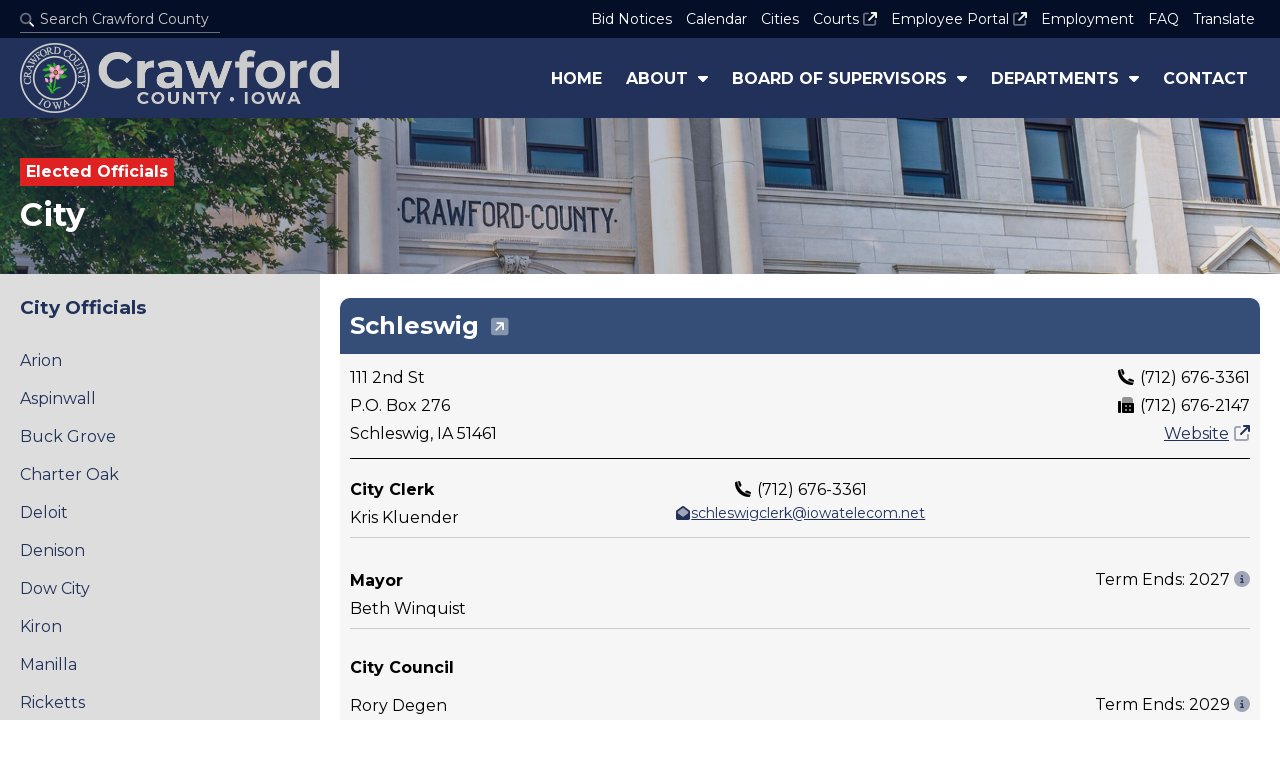

--- FILE ---
content_type: text/html; charset=UTF-8
request_url: https://www.crawfordcounty.iowa.gov/about/elected_officials/city/schleswig/
body_size: 6204
content:

<html lang="en">
<head>
<!-- Global site tag (gtag.js) - Google Analytics -->
<script async src="https://www.googletagmanager.com/gtag/js?id=UA-173077393-1"></script>
<script>
  window.dataLayer = window.dataLayer || [];
  function gtag(){dataLayer.push(arguments);}
  gtag('js', new Date());

  gtag('config', 'UA-173077393-1');
  gtag('config', 'G-5NWESF8BVP');
</script>

<meta http-equiv="content-type" content="text/html;charset=UTF-8">
<meta name=viewport content="width=device-width, initial-scale=1">
<link rel=icon type="image/png" href="/images/favicon.png"/>
<script src="https://kit.fontawesome.com/f2175f467a.js" crossorigin="anonymous"></script>
<link href="/shared/styles/core_2024.css" type="text/css" rel="stylesheet">
<script src="https://cdn.neapolitanlabs.com/scripts/jquery-3.5.1.min.js"></script>
<script src="https://cdn.neapolitanlabs.com/scripts/jquery.fancybox.min.js"></script>
<link rel="stylesheet" href="https://cdn.neapolitanlabs.com/scripts/jquery.fancybox.min.css" />
<script type="module" src="/shared/scripts/dist/neapolitan-elements/neapolitan-elements.esm.js"></script>
<script nomodule src="/shared/scripts/dist/neapolitan-elements/neapolitan-elements.js"></script>
<script src="/shared/scripts/autocomplete/index.php"></script>
<title>Elected Officials for Schleswig in Crawford County, Iowa</title>
<meta name="description" content="List and contact information for key employees and elected officials for Schleswig, Iowa.">

<meta property="og:title" content="Elected Officials for Schleswig in Crawford County, Iowa" />
<meta property="og:type" content="website" />
<meta property="og:description" content="List and contact information for key employees and elected officials for Schleswig, Iowa." />
<meta property="og:image" content="https://www.crawfordcounty.iowa.gov/images/social_sharing.png" />
<meta property="og:image:secure_url" content="https://www.crawfordcounty.iowa.gov/images/social_sharing.png" />
<meta property="og:image:type" content="image/png" />
<meta property="og:image:width" content="1200" />
<meta property="og:image:height" content="630" />
<meta property="og:image:alt" content="Aerial photo of downtown Denison with the Crawford County logo." />
</head>

<body>
<div class="headerTopContainer">
<div id="headerTop">
  <div class="headerSearch" style="position: relative;">
    <nl-autocomplete>
      <input
        class="primary-search-area__search-box form-control form-control-lg shadow-lg"
        placeholder="Search Crawford County"
        style="padding-left: 20px;"
      />
    </nl-autocomplete>
    <i class="fad fa-search" style="position: absolute; left:0; top: 13px;"></i>
  </div>
  <div class="headerLinks">
    <a href="/bid_notices/">Bid Notices</a>
    <a href="/calendar/">Calendar</a>
    <a href="/cities/">Cities</a>
    <a href="https://www.iowacourts.gov/iowa-courts/district-court/judicial-district-3/district/3/county/crawford" target="_blank" rel="noopener noreferrer">Courts <i class="fad fa-external-link"></i></a>
    <a href="https://ess.tyler-incode.com/crawfordcountyia" target="_blank" rel="noopener noreferrer">Employee Portal <i class="fad fa-external-link"></i></a>
    <a href="/employment/">Employment</a>
    <a href="/faq/">FAQ</a>
    <div id="google_translate_element" style="display: none;"></div>
    <label for="language" style="display:none;">Translate Language</label>
    <input value="es" id="language" style="display:none;" />
    <a href="javascript:void" onclick="javascript:changeLanguageByButtonClick();" class="translate_link translate">Translate</a>
    <script src="https://translate.google.com/translate_a/element.js?cb=googleTranslateElementInit"></script>
    <script type="text/javascript" src="/shared/scripts/translate.js"></script>
  </div>
  <div class="clear"></div>
</div>
</div>

<div class="headerContainer" id="fixedHeader">
<div id="header">
  <div class="headerLogo"><a href="/"><img src="/images/logo.png" alt="Crawford County, Iowa"></a></div>
  <div class="topIcon">
    <a href="javascript:void(0);" class="icon" onclick="ccNav()"><i class="far fa-bars"></i></a>
  </div>
  <div class="topnav" id="myTopnav">
    <a href="/" class="homeLink">Home</a>
    <div class="dropdown">
      <button class="dropbtn"><a href="/about/">About</a>
        <i class="fas fa-caret-down"></i>
      </button>
      <div class="dropdown-content dropdown-about">
        <a href="/about/">About Crawford County</a>
        <a href="/about/cemeteries/">Cemeteries</a>
        <a href="/about/elected_officials/">Elected Officials</a>
        <a href="/about/policies/">Policies</a>
      </div>
    </div>
    <div class="dropdown">
      <button class="dropbtn"><a href="/board_of_supervisors/">Board of Supervisors</a>
        <i class="fas fa-caret-down"></i>
      </button>
      <div class="dropdown-content dropdown-bos">
        <a href="/board_of_supervisors/boards_commissions/">Boards and Commissions</a>
        <a href="/board_of_supervisors/ordinances/">County Ordinances</a>
        <a href="/board_of_supervisors/meetings/">Meeting Agendas and Minutes</a>
      </div>
    </div>
    <div class="dropdown">
      <button class="dropbtn"><a href="/departments/">Departments</a>
        <i class="fas fa-caret-down"></i>
      </button>
      <div class="dropdown-content dropdown-dept">
                <a href="/assessor/">Assessor</a>
                <a href="/attorney/">Attorney</a>
                <a href="/auditor/">Auditor</a>
                <a href="/public_health/">Community Health</a>
                <a href="/conservation/">Conservation</a>
                <a href="/emergency_management/">Emergency Management</a>
                <a href="/recorder/">Recorder</a>
                <a href="/secondary_road/">Secondary Roads</a>
                <a href="/solid_waste_landfill/">Solid Waste and Recycling</a>
                <a href="/treasurer/">Treasurer</a>
                <a href="/veteran_affairs/">Veteran Affairs</a>
              </div>
    </div>
    <a href="/contact/">Contact</a>
  </div>
  <div class="clear"></div>
</div>
</div>
<div class="content">

<div class="pageHeaderContainer" style="background-image: linear-gradient(to right, rgba(33, 49, 89, 0.5), rgba(33, 49, 89, 0.1)), url(/images/headers/crawford_county_courthouse_27612.jpg);">
<div id="sectionHeader">
  <div class="sectionParent"><a href="/about/elected_officials/">Elected Officials</a></div>  <div class="sectionPageHeader"><h1>City</h1></div>
</div>
</div>

<div id="standardPageNav">
  <div class="standardPageNav" id="myBtnContainer">
    <h3>City Officials</h3>
            <a onclick="filterSelection('arion')" class="btn">Arion</a>
        <a onclick="filterSelection('aspinwall')" class="btn">Aspinwall</a>
        <a onclick="filterSelection('buck_grove')" class="btn">Buck Grove</a>
        <a onclick="filterSelection('charter_oak')" class="btn">Charter Oak</a>
        <a onclick="filterSelection('deloit')" class="btn">Deloit</a>
        <a onclick="filterSelection('denison')" class="btn">Denison</a>
        <a onclick="filterSelection('dow_city')" class="btn">Dow City</a>
        <a onclick="filterSelection('kiron')" class="btn">Kiron</a>
        <a onclick="filterSelection('manilla')" class="btn">Manilla</a>
        <a onclick="filterSelection('ricketts')" class="btn">Ricketts</a>
        <a onclick="filterSelection('schleswig')" class="btn activebtn">Schleswig</a>
        <a onclick="filterSelection('vail')" class="btn">Vail</a>
        <a onclick="filterSelection('westside')" class="btn">Westside</a>
        <a onclick="filterSelection('all')" class="btn">Show All</a>
    <h3>More Officials</h3>
    <a href="/about/elected_officials/federal/">Federal</a>
    <a href="/about/elected_officials/state/">State</a>
    <a href="/about/elected_officials/city/">City</a>
    <a href="/about/elected_officials/county/">County</a>
    <a href="/about/elected_officials/school_board/">School Board</a>
    <a href="/about/elected_officials/township/">Township</a>
  </div>
  <div class="standardPageDetail officialDetails">
        <div class="filterDiv arion" data-filter-item data-filter-name="arion">
      <h2>Arion                      </h2>
      <div class="cityInfo">
        <div class="cityContact">
                    P.O. Box 291          <br>Arion, IA 51528        </div>
        <div class="cityContact numbers">
                                      </div>
        <div class="clear"></div>

        <div class="offTopDivider">
          
          
          
          <div class="offRow">
  <div class="offInfo">
    <div class="offName">
    <b>City Clerk </b><br>    Tisha Carey                    </div>
    <div class="offContact">
                <a href="mailto:"><i class="fad fa-envelope-open fa-fw"></i>townofarion@gmail.com</a>    </div>
    <div class="clear"></div>
  </div>
  <div class="offTerm collapse">
      </div>
  <div class="clear"></div>
</div>
<div class="officialBreak"></div>
          <div class="offRow">
  <div class="offInfo">
    <div class="offName">
    <b>Mayor </b><br>    Jeff Stephens                    </div>
    <div class="offContact collapse">
                    </div>
    <div class="clear"></div>
  </div>
  <div class="offTerm">
          Term Ends: 2027 <a class="termLengthInfo"><i class="fad fa-info-circle"></i></a>
      <div class="termLengthDescription">
        Term Length: 2 Years      </div>      </div>
  <div class="clear"></div>
</div>
<div class="officialBreak"></div>
          <div class="positionTitle">City Council</div>
          <div class="offRow">
  <div class="offInfo">
    <div class="offName">
        Kenneth Beam                    </div>
    <div class="offContact collapse">
                    </div>
    <div class="clear"></div>
  </div>
  <div class="offTerm">
          Term Ends: 2027 <a class="termLengthInfo"><i class="fad fa-info-circle"></i></a>
      <div class="termLengthDescription">
        Term Length: 2 Years      </div>      </div>
  <div class="clear"></div>
</div>
<div class="offRow">
  <div class="offInfo">
    <div class="offName">
        Kristi Stephens                    </div>
    <div class="offContact collapse">
                    </div>
    <div class="clear"></div>
  </div>
  <div class="offTerm">
          Term Ends: 2027 <a class="termLengthInfo"><i class="fad fa-info-circle"></i></a>
      <div class="termLengthDescription">
        Term Length: 2 Years      </div>      </div>
  <div class="clear"></div>
</div>
<div class="offRow">
  <div class="offInfo">
    <div class="offName">
        Michelle Stephens                    </div>
    <div class="offContact collapse">
                    </div>
    <div class="clear"></div>
  </div>
  <div class="offTerm">
          Term Ends: 2027 <a class="termLengthInfo"><i class="fad fa-info-circle"></i></a>
      <div class="termLengthDescription">
        Term Length: 2 Years      </div>      </div>
  <div class="clear"></div>
</div>

          
        </div>
      </div>
    </div>
      <div class="filterDiv aspinwall" data-filter-item data-filter-name="aspinwall">
      <h2>Aspinwall                      </h2>
      <div class="cityInfo">
        <div class="cityContact">
                    P.O. Box 6          <br>Aspinwall, IA 51432        </div>
        <div class="cityContact numbers">
          <i class="fad fa-phone fa-fw"></i> (712) 653-3250                            </div>
        <div class="clear"></div>

        <div class="offTopDivider">
          
          
          
          <div class="offRow">
  <div class="offInfo">
    <div class="offName">
    <b>City Clerk </b><br>    Lisa Kerkhoff                    </div>
    <div class="offContact">
    <i class="fad fa-phone fa-fw"></i> (319) 931-9831            <br><a href="mailto:"><i class="fad fa-envelope-open fa-fw"></i>cityofaspinwall@gmail.com</a>    </div>
    <div class="clear"></div>
  </div>
  <div class="offTerm collapse">
      </div>
  <div class="clear"></div>
</div>
<div class="officialBreak"></div>
          <div class="offRow">
  <div class="offInfo">
    <div class="offName">
    <b>Mayor </b><br>    Thomas W. Irlbeck                    </div>
    <div class="offContact collapse">
                    </div>
    <div class="clear"></div>
  </div>
  <div class="offTerm">
          Term Ends: 2027 <a class="termLengthInfo"><i class="fad fa-info-circle"></i></a>
      <div class="termLengthDescription">
        Term Length: 2 Years      </div>      </div>
  <div class="clear"></div>
</div>
<div class="officialBreak"></div>
          <div class="positionTitle">City Council</div>
          <div class="offRow">
  <div class="offInfo">
    <div class="offName">
        Fred Irlbeck                    </div>
    <div class="offContact collapse">
                    </div>
    <div class="clear"></div>
  </div>
  <div class="offTerm">
          Term Ends: 2027 <a class="termLengthInfo"><i class="fad fa-info-circle"></i></a>
      <div class="termLengthDescription">
        Term Length: 2 Years      </div>      </div>
  <div class="clear"></div>
</div>
<div class="offRow">
  <div class="offInfo">
    <div class="offName">
        Ted A. Jansen                    </div>
    <div class="offContact collapse">
                    </div>
    <div class="clear"></div>
  </div>
  <div class="offTerm">
          Term Ends: 2027 <a class="termLengthInfo"><i class="fad fa-info-circle"></i></a>
      <div class="termLengthDescription">
        Term Length: 2 Years      </div>      </div>
  <div class="clear"></div>
</div>
<div class="offRow">
  <div class="offInfo">
    <div class="offName">
        Kody Kerkhoff                    </div>
    <div class="offContact collapse">
                    </div>
    <div class="clear"></div>
  </div>
  <div class="offTerm">
          Term Ends: 2027 <a class="termLengthInfo"><i class="fad fa-info-circle"></i></a>
      <div class="termLengthDescription">
        Term Length: 2 Years      </div>      </div>
  <div class="clear"></div>
</div>
<div class="offRow">
  <div class="offInfo">
    <div class="offName">
        Carol Lile                    </div>
    <div class="offContact collapse">
                    </div>
    <div class="clear"></div>
  </div>
  <div class="offTerm">
          Term Ends: 2027 <a class="termLengthInfo"><i class="fad fa-info-circle"></i></a>
      <div class="termLengthDescription">
        Term Length: 2 Years      </div>      </div>
  <div class="clear"></div>
</div>
<div class="offRow">
  <div class="offInfo">
    <div class="offName">
        Rick Warner                    </div>
    <div class="offContact collapse">
                    </div>
    <div class="clear"></div>
  </div>
  <div class="offTerm">
          Term Ends: 2027 <a class="termLengthInfo"><i class="fad fa-info-circle"></i></a>
      <div class="termLengthDescription">
        Term Length: 2 Years      </div>      </div>
  <div class="clear"></div>
</div>

          
        </div>
      </div>
    </div>
      <div class="filterDiv buck_grove" data-filter-item data-filter-name="buck grove">
      <h2>Buck Grove                      </h2>
      <div class="cityInfo">
        <div class="cityContact">
          330 4th St                    <br>Buck Grove, IA 51528        </div>
        <div class="cityContact numbers">
          <i class="fad fa-phone fa-fw"></i> (712) 223-5575                            </div>
        <div class="clear"></div>

        <div class="offTopDivider">
          
          
          
          <div class="offRow">
  <div class="offInfo">
    <div class="offName">
    <b>City Clerk </b><br>    Vacant                     </div>
    <div class="offContact">
                <a href="mailto:"><i class="fad fa-envelope-open fa-fw"></i>buckgrove@outlook.com</a>    </div>
    <div class="clear"></div>
  </div>
  <div class="offTerm collapse">
      </div>
  <div class="clear"></div>
</div>
<div class="officialBreak"></div>
          <div class="offRow">
  <div class="offInfo">
    <div class="offName">
    <b>Mayor </b><br>    Kevin Stover                    </div>
    <div class="offContact collapse">
                    </div>
    <div class="clear"></div>
  </div>
  <div class="offTerm">
          Term Ends: 2027 <a class="termLengthInfo"><i class="fad fa-info-circle"></i></a>
      <div class="termLengthDescription">
        Term Length: 2 Years      </div>      </div>
  <div class="clear"></div>
</div>
<div class="officialBreak"></div>
          <div class="positionTitle">City Council</div>
          <div class="offRow">
  <div class="offInfo">
    <div class="offName">
        Lois Johnson                    </div>
    <div class="offContact collapse">
                    </div>
    <div class="clear"></div>
  </div>
  <div class="offTerm">
          Term Ends: 2027 <a class="termLengthInfo"><i class="fad fa-info-circle"></i></a>
      <div class="termLengthDescription">
        Term Length: 2 Years      </div>      </div>
  <div class="clear"></div>
</div>
<div class="offRow">
  <div class="offInfo">
    <div class="offName">
        Aaron Schroeder                    </div>
    <div class="offContact collapse">
                    </div>
    <div class="clear"></div>
  </div>
  <div class="offTerm">
          Term Ends: 2027 <a class="termLengthInfo"><i class="fad fa-info-circle"></i></a>
      <div class="termLengthDescription">
        Term Length: 2 Years      </div>      </div>
  <div class="clear"></div>
</div>
<div class="offRow">
  <div class="offInfo">
    <div class="offName">
        Derrick Schwery                    </div>
    <div class="offContact collapse">
                    </div>
    <div class="clear"></div>
  </div>
  <div class="offTerm">
          Term Ends: 2027 <a class="termLengthInfo"><i class="fad fa-info-circle"></i></a>
      <div class="termLengthDescription">
        Term Length: 2 Years      </div>      </div>
  <div class="clear"></div>
</div>
<div class="offRow">
  <div class="offInfo">
    <div class="offName">
        Michele Stover                    </div>
    <div class="offContact collapse">
                    </div>
    <div class="clear"></div>
  </div>
  <div class="offTerm">
          Term Ends: 2027 <a class="termLengthInfo"><i class="fad fa-info-circle"></i></a>
      <div class="termLengthDescription">
        Term Length: 2 Years      </div>      </div>
  <div class="clear"></div>
</div>

          
        </div>
      </div>
    </div>
      <div class="filterDiv charter_oak" data-filter-item data-filter-name="charter oak">
      <h2>Charter Oak         <a href="http://www.charteroakia.com" target="_blank"><i class="fad fa-external-link-square"></i></a>         <a href="https://www.facebook.com/CharterOakIA/" target="_blank"><i class="fab fa-facebook-f"></i></a>      </h2>
      <div class="cityInfo">
        <div class="cityContact">
          453 Railroad Street<br>          P.O. Box 74          <br>Charter Oak, IA 51439        </div>
        <div class="cityContact numbers">
          <i class="fad fa-phone fa-fw"></i> (712) 678-3580          <br><i class="fad fa-fax fa-fw"></i> (712) 678-3709          <br><a href="http://www.charteroakia.com" target="_blank">Website<i class="fad fa-external-link"></i></a>        </div>
        <div class="clear"></div>

        <div class="offTopDivider">
          
          
          
          <div class="offRow">
  <div class="offInfo">
    <div class="offName">
    <b>City Clerk </b><br>    Ashley Mohr                    </div>
    <div class="offContact">
    <i class="fad fa-phone fa-fw"></i> (712) 678-3580            <br><a href="mailto:"><i class="fad fa-envelope-open fa-fw"></i>cocityclerk@frontiernet.net</a>    </div>
    <div class="clear"></div>
  </div>
  <div class="offTerm collapse">
      </div>
  <div class="clear"></div>
</div>
<div class="officialBreak"></div>
          <div class="offRow">
  <div class="offInfo">
    <div class="offName">
    <b>Mayor </b><br>    Peggy Staley                    </div>
    <div class="offContact collapse">
                    </div>
    <div class="clear"></div>
  </div>
  <div class="offTerm">
          Term Ends: 2027 <a class="termLengthInfo"><i class="fad fa-info-circle"></i></a>
      <div class="termLengthDescription">
        Term Length: 2 Years      </div>      </div>
  <div class="clear"></div>
</div>
<div class="officialBreak"></div>
          <div class="positionTitle">City Council</div>
          <div class="offRow">
  <div class="offInfo">
    <div class="offName">
        Alec Castillo                    </div>
    <div class="offContact collapse">
                    </div>
    <div class="clear"></div>
  </div>
  <div class="offTerm">
          Term Ends: 2029 <a class="termLengthInfo"><i class="fad fa-info-circle"></i></a>
      <div class="termLengthDescription">
        Term Length: 4 Years      </div>      </div>
  <div class="clear"></div>
</div>
<div class="offRow">
  <div class="offInfo">
    <div class="offName">
        Wayne Copeland                    </div>
    <div class="offContact collapse">
                    </div>
    <div class="clear"></div>
  </div>
  <div class="offTerm">
          Term Ends: 2029 <a class="termLengthInfo"><i class="fad fa-info-circle"></i></a>
      <div class="termLengthDescription">
        Term Length: 4 Years      </div>      </div>
  <div class="clear"></div>
</div>
<div class="offRow">
  <div class="offInfo">
    <div class="offName">
        Russ Maack                    </div>
    <div class="offContact collapse">
                    </div>
    <div class="clear"></div>
  </div>
  <div class="offTerm">
          Term Ends: 2027 <a class="termLengthInfo"><i class="fad fa-info-circle"></i></a>
      <div class="termLengthDescription">
        Term Length: 4 Years      </div>      </div>
  <div class="clear"></div>
</div>
<div class="offRow">
  <div class="offInfo">
    <div class="offName">
        Nathan Mohr                    </div>
    <div class="offContact collapse">
                    </div>
    <div class="clear"></div>
  </div>
  <div class="offTerm">
          Term Ends: 2027 <a class="termLengthInfo"><i class="fad fa-info-circle"></i></a>
      <div class="termLengthDescription">
        Term Length: 4 Years      </div>      </div>
  <div class="clear"></div>
</div>
<div class="offRow">
  <div class="offInfo">
    <div class="offName">
        Randy Ulmer        <a class="officialInfoDescriptionInfo"><i class="fad fa-info-circle"></i></a>
    <div class="officialInfoDescription">
      Elected to Fill Vacancy for Term Remainder
    </div>            </div>
    <div class="offContact collapse">
                    </div>
    <div class="clear"></div>
  </div>
  <div class="offTerm">
          Term Ends: 2027 <a class="termLengthInfo"><i class="fad fa-info-circle"></i></a>
      <div class="termLengthDescription">
        Term Length: 4 Years      </div>      </div>
  <div class="clear"></div>
</div>

                      <div class="officialBreak"></div>
          <div class="offRow">
  <div class="offInfo">
    <div class="offName">
    <b>Library </b><br>    Carol Meyer                    </div>
    <div class="offContact">
    <i class="fad fa-phone fa-fw"></i> (712) 678-3425                </div>
    <div class="clear"></div>
  </div>
  <div class="offTerm collapse">
      </div>
  <div class="clear"></div>
</div>

        </div>
      </div>
    </div>
      <div class="filterDiv deloit" data-filter-item data-filter-name="deloit">
      <h2>Deloit                      </h2>
      <div class="cityInfo">
        <div class="cityContact">
                    P.O. Box 473          <br>Deloit, IA 51441        </div>
        <div class="cityContact numbers">
          <i class="fad fa-phone fa-fw"></i> (712) 263-3408                            </div>
        <div class="clear"></div>

        <div class="offTopDivider">
          
          
          
          <div class="offRow">
  <div class="offInfo">
    <div class="offName">
    <b>City Clerk </b><br>    Corrine Mehaffey                    </div>
    <div class="offContact">
    <i class="fad fa-phone fa-fw"></i> (712) 263-3408            <br><a href="mailto:"><i class="fad fa-envelope-open fa-fw"></i>cityofdeloit@frontier.com</a>    </div>
    <div class="clear"></div>
  </div>
  <div class="offTerm collapse">
      </div>
  <div class="clear"></div>
</div>
<div class="officialBreak"></div>
          <div class="offRow">
  <div class="offInfo">
    <div class="offName">
    <b>Mayor </b><br>    Tyler Braasch                    </div>
    <div class="offContact collapse">
                    </div>
    <div class="clear"></div>
  </div>
  <div class="offTerm">
          Term Ends: 2027 <a class="termLengthInfo"><i class="fad fa-info-circle"></i></a>
      <div class="termLengthDescription">
        Term Length: 2 Years      </div>      </div>
  <div class="clear"></div>
</div>
<div class="officialBreak"></div>
          <div class="positionTitle">City Council</div>
          <div class="offRow">
  <div class="offInfo">
    <div class="offName">
        Gloria Anderson                    </div>
    <div class="offContact collapse">
                    </div>
    <div class="clear"></div>
  </div>
  <div class="offTerm">
          Term Ends: 2027 <a class="termLengthInfo"><i class="fad fa-info-circle"></i></a>
      <div class="termLengthDescription">
        Term Length: 2 Years      </div>      </div>
  <div class="clear"></div>
</div>
<div class="offRow">
  <div class="offInfo">
    <div class="offName">
        Matt Gosch                    </div>
    <div class="offContact collapse">
                    </div>
    <div class="clear"></div>
  </div>
  <div class="offTerm">
          Term Ends: 2027 <a class="termLengthInfo"><i class="fad fa-info-circle"></i></a>
      <div class="termLengthDescription">
        Term Length: 2 Years      </div>      </div>
  <div class="clear"></div>
</div>
<div class="offRow">
  <div class="offInfo">
    <div class="offName">
        Eric Grage                    </div>
    <div class="offContact collapse">
                    </div>
    <div class="clear"></div>
  </div>
  <div class="offTerm">
          Term Ends: 2027 <a class="termLengthInfo"><i class="fad fa-info-circle"></i></a>
      <div class="termLengthDescription">
        Term Length: 2 Years      </div>      </div>
  <div class="clear"></div>
</div>
<div class="offRow">
  <div class="offInfo">
    <div class="offName">
        Connie Mulligan                    </div>
    <div class="offContact collapse">
                    </div>
    <div class="clear"></div>
  </div>
  <div class="offTerm">
          Term Ends: 2027 <a class="termLengthInfo"><i class="fad fa-info-circle"></i></a>
      <div class="termLengthDescription">
        Term Length: 2 Years      </div>      </div>
  <div class="clear"></div>
</div>
<div class="offRow">
  <div class="offInfo">
    <div class="offName">
        Libbie Schillerberg    <a class="officialInfoDescriptionInfo"><i class="fad fa-info-circle"></i></a>
    <div class="officialInfoDescription">
      Appointed to Fill Vacancy until Election
    </div>                </div>
    <div class="offContact collapse">
                    </div>
    <div class="clear"></div>
  </div>
  <div class="offTerm collapse">
      </div>
  <div class="clear"></div>
</div>

          
        </div>
      </div>
    </div>
      <div class="filterDiv denison" data-filter-item data-filter-name="denison">
      <h2>Denison         <a href="http://www.denisonia.com" target="_blank"><i class="fad fa-external-link-square"></i></a>         <a href="https://www.facebook.com/cityofdenisonia/" target="_blank"><i class="fab fa-facebook-f"></i></a>      </h2>
      <div class="cityInfo">
        <div class="cityContact">
          111 North Main Street<br>          P.O. Box 668          <br>Denison, IA 51442        </div>
        <div class="cityContact numbers">
          <i class="fad fa-phone fa-fw"></i> (712) 263-3143          <br><i class="fad fa-fax fa-fw"></i> (712) 263-4342          <br><a href="http://www.denisonia.com" target="_blank">Website<i class="fad fa-external-link"></i></a>        </div>
        <div class="clear"></div>

        <div class="offTopDivider">
          
          
          
          <div class="offRow">
  <div class="offInfo">
    <div class="offName">
    <b>City Clerk </b><br>    Jodie Flaherty                    </div>
    <div class="offContact">
    <i class="fad fa-phone fa-fw"></i> (712) 263-3143            <br><a href="mailto:"><i class="fad fa-envelope-open fa-fw"></i>cityclerk@denisonia.com</a>    </div>
    <div class="clear"></div>
  </div>
  <div class="offTerm collapse">
      </div>
  <div class="clear"></div>
</div>
<div class="officialBreak"></div>
          <div class="offRow">
  <div class="offInfo">
    <div class="offName">
    <b>Mayor </b><br>    Dustin Logan                    </div>
    <div class="offContact collapse">
                    </div>
    <div class="clear"></div>
  </div>
  <div class="offTerm">
          Term Ends: 2027 <a class="termLengthInfo"><i class="fad fa-info-circle"></i></a>
      <div class="termLengthDescription">
        Term Length: 2 Years      </div>      </div>
  <div class="clear"></div>
</div>
<div class="officialBreak"></div>
          <div class="positionTitle">City Council</div>
          <div class="offRow">
  <div class="offInfo">
    <div class="offName">
        Jessica Zupp-Smith                    </div>
    <div class="offContact collapse">
                    </div>
    <div class="clear"></div>
  </div>
  <div class="offTerm">
          Term Ends: 2029 <a class="termLengthInfo"><i class="fad fa-info-circle"></i></a>
      <div class="termLengthDescription">
        Term Length: 4 Years      </div>      </div>
  <div class="clear"></div>
</div>
<div class="offRow">
  <div class="offInfo">
    <div class="offName">
        Greg Miller                <br>At Large    </div>
    <div class="offContact collapse">
                    </div>
    <div class="clear"></div>
  </div>
  <div class="offTerm">
          Term Ends: 2027 <a class="termLengthInfo"><i class="fad fa-info-circle"></i></a>
      <div class="termLengthDescription">
        Term Length: 4 Years      </div>      </div>
  <div class="clear"></div>
</div>
<div class="offRow">
  <div class="offInfo">
    <div class="offName">
        David Peterson                <br>Ward 1    </div>
    <div class="offContact collapse">
                    </div>
    <div class="clear"></div>
  </div>
  <div class="offTerm">
          Term Ends: 2029 <a class="termLengthInfo"><i class="fad fa-info-circle"></i></a>
      <div class="termLengthDescription">
        Term Length: 4 Years      </div>      </div>
  <div class="clear"></div>
</div>
<div class="offRow">
  <div class="offInfo">
    <div class="offName">
        John Granzen                <br>Ward 2    </div>
    <div class="offContact collapse">
                    </div>
    <div class="clear"></div>
  </div>
  <div class="offTerm">
          Term Ends: 2027 <a class="termLengthInfo"><i class="fad fa-info-circle"></i></a>
      <div class="termLengthDescription">
        Term Length: 4 Years      </div>      </div>
  <div class="clear"></div>
</div>
<div class="offRow">
  <div class="offInfo">
    <div class="offName">
        Terry Crawford                <br>Ward 3    </div>
    <div class="offContact collapse">
                    </div>
    <div class="clear"></div>
  </div>
  <div class="offTerm">
          Term Ends: 2029 <a class="termLengthInfo"><i class="fad fa-info-circle"></i></a>
      <div class="termLengthDescription">
        Term Length: 4 Years      </div>      </div>
  <div class="clear"></div>
</div>

                      <div class="officialBreak"></div>
          <div class="offRow">
  <div class="offInfo">
    <div class="offName">
    <b>Library </b><br>    Kari Meyer                    </div>
    <div class="offContact">
    <i class="fad fa-phone fa-fw"></i> (712) 263-9355                </div>
    <div class="clear"></div>
  </div>
  <div class="offTerm collapse">
      </div>
  <div class="clear"></div>
</div>

        </div>
      </div>
    </div>
      <div class="filterDiv dow_city" data-filter-item data-filter-name="dow city">
      <h2>Dow City                      </h2>
      <div class="cityInfo">
        <div class="cityContact">
          117 N Franklin Street<br>          P.O. Box 315          <br>Dow City, IA 51528        </div>
        <div class="cityContact numbers">
          <i class="fad fa-phone fa-fw"></i> (712) 674-3350          <br><i class="fad fa-fax fa-fw"></i> (712) 674-3655                  </div>
        <div class="clear"></div>

        <div class="offTopDivider">
          
          
          
          <div class="offRow">
  <div class="offInfo">
    <div class="offName">
    <b>City Clerk </b><br>    Kim Mueller                    </div>
    <div class="offContact">
    <i class="fad fa-phone fa-fw"></i> (712) 674-3350            <br><a href="mailto:"><i class="fad fa-envelope-open fa-fw"></i>dowcity@frontiernet.net</a>    </div>
    <div class="clear"></div>
  </div>
  <div class="offTerm collapse">
      </div>
  <div class="clear"></div>
</div>
<div class="officialBreak"></div>
          <div class="offRow">
  <div class="offInfo">
    <div class="offName">
    <b>Mayor </b><br>    Kody Meyer                    </div>
    <div class="offContact collapse">
                    </div>
    <div class="clear"></div>
  </div>
  <div class="offTerm">
          Term Ends: 2027 <a class="termLengthInfo"><i class="fad fa-info-circle"></i></a>
      <div class="termLengthDescription">
        Term Length: 2 Years      </div>      </div>
  <div class="clear"></div>
</div>
<div class="officialBreak"></div>
          <div class="positionTitle">City Council</div>
          <div class="offRow">
  <div class="offInfo">
    <div class="offName">
        Ace Ettleman        <a class="officialInfoDescriptionInfo"><i class="fad fa-info-circle"></i></a>
    <div class="officialInfoDescription">
      Elected to Fill Vacancy for Term Remainder
    </div>            </div>
    <div class="offContact collapse">
                    </div>
    <div class="clear"></div>
  </div>
  <div class="offTerm">
          Term Ends: 2027 <a class="termLengthInfo"><i class="fad fa-info-circle"></i></a>
      <div class="termLengthDescription">
        Term Length: 4 Years      </div>      </div>
  <div class="clear"></div>
</div>
<div class="offRow">
  <div class="offInfo">
    <div class="offName">
        Alec Hast                    </div>
    <div class="offContact collapse">
                    </div>
    <div class="clear"></div>
  </div>
  <div class="offTerm">
          Term Ends: 2027 <a class="termLengthInfo"><i class="fad fa-info-circle"></i></a>
      <div class="termLengthDescription">
        Term Length: 4 Years      </div>      </div>
  <div class="clear"></div>
</div>
<div class="offRow">
  <div class="offInfo">
    <div class="offName">
        Doyle Siglin                    </div>
    <div class="offContact collapse">
                    </div>
    <div class="clear"></div>
  </div>
  <div class="offTerm">
          Term Ends: 2029 <a class="termLengthInfo"><i class="fad fa-info-circle"></i></a>
      <div class="termLengthDescription">
        Term Length: 4 Years      </div>      </div>
  <div class="clear"></div>
</div>
<div class="offRow">
  <div class="offInfo">
    <div class="offName">
        Nick Steinkuehler        <a class="officialInfoDescriptionInfo"><i class="fad fa-info-circle"></i></a>
    <div class="officialInfoDescription">
      Elected to Fill Vacancy for Term Remainder
    </div>            </div>
    <div class="offContact collapse">
                    </div>
    <div class="clear"></div>
  </div>
  <div class="offTerm">
          Term Ends: 2027 <a class="termLengthInfo"><i class="fad fa-info-circle"></i></a>
      <div class="termLengthDescription">
        Term Length: 4 Years      </div>      </div>
  <div class="clear"></div>
</div>
<div class="offRow">
  <div class="offInfo">
    <div class="offName">
        Jennifer Williams                    </div>
    <div class="offContact collapse">
                    </div>
    <div class="clear"></div>
  </div>
  <div class="offTerm">
          Term Ends: 2029 <a class="termLengthInfo"><i class="fad fa-info-circle"></i></a>
      <div class="termLengthDescription">
        Term Length: 4 Years      </div>      </div>
  <div class="clear"></div>
</div>

                      <div class="officialBreak"></div>
          <div class="offRow">
  <div class="offInfo">
    <div class="offName">
    <b>Library </b><br>                         </div>
    <div class="offContact">
    <i class="fad fa-phone fa-fw"></i> (712) 674-3453                </div>
    <div class="clear"></div>
  </div>
  <div class="offTerm collapse">
      </div>
  <div class="clear"></div>
</div>

        </div>
      </div>
    </div>
      <div class="filterDiv kiron" data-filter-item data-filter-name="kiron">
      <h2>Kiron         <a href="http://www.kironiowa.com" target="_blank"><i class="fad fa-external-link-square"></i></a>         <a href="https://www.facebook.com/pages/category/City-Hall/City-of-Kiron-Iowa-111899553855403/" target="_blank"><i class="fab fa-facebook-f"></i></a>      </h2>
      <div class="cityInfo">
        <div class="cityContact">
          12 N Grove                    <br>Kiron, IA 51448-0215        </div>
        <div class="cityContact numbers">
          <i class="fad fa-phone fa-fw"></i> (712) 675-4700          <br><i class="fad fa-fax fa-fw"></i> (712) 675-4700          <br><a href="http://www.kironiowa.com" target="_blank">Website<i class="fad fa-external-link"></i></a>        </div>
        <div class="clear"></div>

        <div class="offTopDivider">
          
          
          
          <div class="offRow">
  <div class="offInfo">
    <div class="offName">
    <b>City Clerk </b><br>    Kandice Moore                    </div>
    <div class="offContact">
                <a href="mailto:"><i class="fad fa-envelope-open fa-fw"></i>kironcty@schallertel.net</a>    </div>
    <div class="clear"></div>
  </div>
  <div class="offTerm collapse">
      </div>
  <div class="clear"></div>
</div>
<div class="officialBreak"></div>
          <div class="offRow">
  <div class="offInfo">
    <div class="offName">
    <b>Mayor </b><br>    Mike Lickteig                    </div>
    <div class="offContact collapse">
                    </div>
    <div class="clear"></div>
  </div>
  <div class="offTerm">
          Term Ends: 2027 <a class="termLengthInfo"><i class="fad fa-info-circle"></i></a>
      <div class="termLengthDescription">
        Term Length: 4 Years      </div>      </div>
  <div class="clear"></div>
</div>
<div class="officialBreak"></div>
          <div class="positionTitle">City Council</div>
          <div class="offRow">
  <div class="offInfo">
    <div class="offName">
        Tami D. Eck                    </div>
    <div class="offContact collapse">
                    </div>
    <div class="clear"></div>
  </div>
  <div class="offTerm">
          Term Ends: 2027 <a class="termLengthInfo"><i class="fad fa-info-circle"></i></a>
      <div class="termLengthDescription">
        Term Length: 4 Years      </div>      </div>
  <div class="clear"></div>
</div>
<div class="offRow">
  <div class="offInfo">
    <div class="offName">
        Lodean Kastner                    </div>
    <div class="offContact collapse">
                    </div>
    <div class="clear"></div>
  </div>
  <div class="offTerm">
          Term Ends: 2027 <a class="termLengthInfo"><i class="fad fa-info-circle"></i></a>
      <div class="termLengthDescription">
        Term Length: 4 Years      </div>      </div>
  <div class="clear"></div>
</div>
<div class="offRow">
  <div class="offInfo">
    <div class="offName">
        Kathy Lickteig                    </div>
    <div class="offContact collapse">
                    </div>
    <div class="clear"></div>
  </div>
  <div class="offTerm">
          Term Ends: 2029 <a class="termLengthInfo"><i class="fad fa-info-circle"></i></a>
      <div class="termLengthDescription">
        Term Length: 4 Years      </div>      </div>
  <div class="clear"></div>
</div>
<div class="offRow">
  <div class="offInfo">
    <div class="offName">
        Paul Schultz                    </div>
    <div class="offContact collapse">
                    </div>
    <div class="clear"></div>
  </div>
  <div class="offTerm">
          Term Ends: 2029 <a class="termLengthInfo"><i class="fad fa-info-circle"></i></a>
      <div class="termLengthDescription">
        Term Length: 4 Years      </div>      </div>
  <div class="clear"></div>
</div>
<div class="offRow">
  <div class="offInfo">
    <div class="offName">
        Nathan Tremblay                    </div>
    <div class="offContact collapse">
                    </div>
    <div class="clear"></div>
  </div>
  <div class="offTerm">
          Term Ends: 2027 <a class="termLengthInfo"><i class="fad fa-info-circle"></i></a>
      <div class="termLengthDescription">
        Term Length: 4 Years      </div>      </div>
  <div class="clear"></div>
</div>

          
        </div>
      </div>
    </div>
      <div class="filterDiv manilla" data-filter-item data-filter-name="manilla">
      <h2>Manilla         <a href="http://www.manillaia.com" target="_blank"><i class="fad fa-external-link-square"></i></a>         <a href="https://www.facebook.com/pages/category/Public-Utility-Company/Manilla-Iowa-2186261648306534/" target="_blank"><i class="fab fa-facebook-f"></i></a>      </h2>
      <div class="cityInfo">
        <div class="cityContact">
                    P.O. Box 398          <br>Manilla, IA 51454-0398        </div>
        <div class="cityContact numbers">
          <i class="fad fa-phone fa-fw"></i> (712) 654-2632          <br><i class="fad fa-fax fa-fw"></i> (712) 654-9182          <br><a href="http://www.manillaia.com" target="_blank">Website<i class="fad fa-external-link"></i></a>        </div>
        <div class="clear"></div>

        <div class="offTopDivider">
          
          
          
          <div class="offRow">
  <div class="offInfo">
    <div class="offName">
    <b>City Clerk </b><br>    Lori Jahn                    </div>
    <div class="offContact">
    <i class="fad fa-phone fa-fw"></i> (712) 654-2632            <br><a href="mailto:"><i class="fad fa-envelope-open fa-fw"></i>laura@manillaia.com</a>    </div>
    <div class="clear"></div>
  </div>
  <div class="offTerm collapse">
      </div>
  <div class="clear"></div>
</div>
<div class="officialBreak"></div>
          <div class="offRow">
  <div class="offInfo">
    <div class="offName">
    <b>Mayor </b><br>    Corey Gaskill                    </div>
    <div class="offContact collapse">
                    </div>
    <div class="clear"></div>
  </div>
  <div class="offTerm">
          Term Ends: 2027 <a class="termLengthInfo"><i class="fad fa-info-circle"></i></a>
      <div class="termLengthDescription">
        Term Length: 2 Years      </div>      </div>
  <div class="clear"></div>
</div>
<div class="officialBreak"></div>
          <div class="positionTitle">City Council</div>
          <div class="offRow">
  <div class="offInfo">
    <div class="offName">
        Kurt Chapman                    </div>
    <div class="offContact collapse">
                    </div>
    <div class="clear"></div>
  </div>
  <div class="offTerm">
          Term Ends: 2027 <a class="termLengthInfo"><i class="fad fa-info-circle"></i></a>
      <div class="termLengthDescription">
        Term Length: 4 Years      </div>      </div>
  <div class="clear"></div>
</div>
<div class="offRow">
  <div class="offInfo">
    <div class="offName">
        Lana Georgius                    </div>
    <div class="offContact collapse">
                    </div>
    <div class="clear"></div>
  </div>
  <div class="offTerm">
          Term Ends: 2027 <a class="termLengthInfo"><i class="fad fa-info-circle"></i></a>
      <div class="termLengthDescription">
        Term Length: 4 Years      </div>      </div>
  <div class="clear"></div>
</div>
<div class="offRow">
  <div class="offInfo">
    <div class="offName">
        Paul Heiman                    </div>
    <div class="offContact collapse">
                    </div>
    <div class="clear"></div>
  </div>
  <div class="offTerm">
          Term Ends: 2029 <a class="termLengthInfo"><i class="fad fa-info-circle"></i></a>
      <div class="termLengthDescription">
        Term Length: 4 Years      </div>      </div>
  <div class="clear"></div>
</div>
<div class="offRow">
  <div class="offInfo">
    <div class="offName">
        Roger Kenkel                    </div>
    <div class="offContact collapse">
                    </div>
    <div class="clear"></div>
  </div>
  <div class="offTerm">
          Term Ends: 2029      </div>
  <div class="clear"></div>
</div>
<div class="offRow">
  <div class="offInfo">
    <div class="offName">
        Sam Rauterkus                    </div>
    <div class="offContact collapse">
                    </div>
    <div class="clear"></div>
  </div>
  <div class="offTerm">
          Term Ends: 2027 <a class="termLengthInfo"><i class="fad fa-info-circle"></i></a>
      <div class="termLengthDescription">
        Term Length: 4 Years      </div>      </div>
  <div class="clear"></div>
</div>

                      <div class="officialBreak"></div>
          <div class="offRow">
  <div class="offInfo">
    <div class="offName">
    <b>Library </b><br>    Vicky Cadwell                    </div>
    <div class="offContact collapse">
                    </div>
    <div class="clear"></div>
  </div>
  <div class="offTerm collapse">
      </div>
  <div class="clear"></div>
</div>

        </div>
      </div>
    </div>
      <div class="filterDiv ricketts" data-filter-item data-filter-name="ricketts">
      <h2>Ricketts                      </h2>
      <div class="cityInfo">
        <div class="cityContact">
                    P.O. Box 47          <br>Ricketts, IA 51460        </div>
        <div class="cityContact numbers">
          <i class="fad fa-phone fa-fw"></i> (712) 679-2425                            </div>
        <div class="clear"></div>

        <div class="offTopDivider">
          
          
          
          <div class="offRow">
  <div class="offInfo">
    <div class="offName">
    <b>City Clerk </b><br>    Pam Tripp                    </div>
    <div class="offContact">
    <i class="fad fa-phone fa-fw"></i> (712) 679-2411            <br><a href="mailto:"><i class="fad fa-envelope-open fa-fw"></i>pst559@outlook.com</a>    </div>
    <div class="clear"></div>
  </div>
  <div class="offTerm collapse">
      </div>
  <div class="clear"></div>
</div>
<div class="officialBreak"></div>
          <div class="offRow">
  <div class="offInfo">
    <div class="offName">
    <b>Mayor </b><br>    Brad Riessen                    </div>
    <div class="offContact collapse">
                    </div>
    <div class="clear"></div>
  </div>
  <div class="offTerm">
          Term Ends: 2027 <a class="termLengthInfo"><i class="fad fa-info-circle"></i></a>
      <div class="termLengthDescription">
        Term Length: 2 Years      </div>      </div>
  <div class="clear"></div>
</div>
<div class="officialBreak"></div>
          <div class="positionTitle">City Council</div>
          <div class="offRow">
  <div class="offInfo">
    <div class="offName">
        Drene Briggle                    </div>
    <div class="offContact collapse">
                    </div>
    <div class="clear"></div>
  </div>
  <div class="offTerm">
          Term Ends: 2027 <a class="termLengthInfo"><i class="fad fa-info-circle"></i></a>
      <div class="termLengthDescription">
        Term Length: 2 Years      </div>      </div>
  <div class="clear"></div>
</div>
<div class="offRow">
  <div class="offInfo">
    <div class="offName">
        Sherry Reiling                    </div>
    <div class="offContact collapse">
                    </div>
    <div class="clear"></div>
  </div>
  <div class="offTerm">
          Term Ends: 2027 <a class="termLengthInfo"><i class="fad fa-info-circle"></i></a>
      <div class="termLengthDescription">
        Term Length: 2 Years      </div>      </div>
  <div class="clear"></div>
</div>
<div class="offRow">
  <div class="offInfo">
    <div class="offName">
        Carol Schlensig                    </div>
    <div class="offContact collapse">
                    </div>
    <div class="clear"></div>
  </div>
  <div class="offTerm">
          Term Ends: 2027 <a class="termLengthInfo"><i class="fad fa-info-circle"></i></a>
      <div class="termLengthDescription">
        Term Length: 2 Years      </div>      </div>
  <div class="clear"></div>
</div>

          
        </div>
      </div>
    </div>
      <div class="filterDiv schleswig" data-filter-item data-filter-name="schleswig">
      <h2>Schleswig         <a href="http://www.schleswigia.com" target="_blank"><i class="fad fa-external-link-square"></i></a>              </h2>
      <div class="cityInfo">
        <div class="cityContact">
          111 2nd St<br>          P.O. Box 276          <br>Schleswig, IA 51461        </div>
        <div class="cityContact numbers">
          <i class="fad fa-phone fa-fw"></i> (712) 676-3361          <br><i class="fad fa-fax fa-fw"></i> (712) 676-2147          <br><a href="http://www.schleswigia.com" target="_blank">Website<i class="fad fa-external-link"></i></a>        </div>
        <div class="clear"></div>

        <div class="offTopDivider">
          
          
          
          <div class="offRow">
  <div class="offInfo">
    <div class="offName">
    <b>City Clerk </b><br>    Kris Kluender                    </div>
    <div class="offContact">
    <i class="fad fa-phone fa-fw"></i> (712) 676-3361            <br><a href="mailto:"><i class="fad fa-envelope-open fa-fw"></i>schleswigclerk@iowatelecom.net</a>    </div>
    <div class="clear"></div>
  </div>
  <div class="offTerm collapse">
      </div>
  <div class="clear"></div>
</div>
<div class="officialBreak"></div>
          <div class="offRow">
  <div class="offInfo">
    <div class="offName">
    <b>Mayor </b><br>    Beth Winquist                    </div>
    <div class="offContact collapse">
                    </div>
    <div class="clear"></div>
  </div>
  <div class="offTerm">
          Term Ends: 2027 <a class="termLengthInfo"><i class="fad fa-info-circle"></i></a>
      <div class="termLengthDescription">
        Term Length: 4 Years      </div>      </div>
  <div class="clear"></div>
</div>
<div class="officialBreak"></div>
          <div class="positionTitle">City Council</div>
          <div class="offRow">
  <div class="offInfo">
    <div class="offName">
        Rory Degen                    </div>
    <div class="offContact collapse">
                    </div>
    <div class="clear"></div>
  </div>
  <div class="offTerm">
          Term Ends: 2029 <a class="termLengthInfo"><i class="fad fa-info-circle"></i></a>
      <div class="termLengthDescription">
        Term Length: 4 Years      </div>      </div>
  <div class="clear"></div>
</div>
<div class="offRow">
  <div class="offInfo">
    <div class="offName">
        John Fineran                    </div>
    <div class="offContact collapse">
                    </div>
    <div class="clear"></div>
  </div>
  <div class="offTerm">
          Term Ends: 2029 <a class="termLengthInfo"><i class="fad fa-info-circle"></i></a>
      <div class="termLengthDescription">
        Term Length: 4 Years      </div>      </div>
  <div class="clear"></div>
</div>
<div class="offRow">
  <div class="offInfo">
    <div class="offName">
        Richard  Hanlin                    </div>
    <div class="offContact collapse">
                    </div>
    <div class="clear"></div>
  </div>
  <div class="offTerm">
          Term Ends: 2029 <a class="termLengthInfo"><i class="fad fa-info-circle"></i></a>
      <div class="termLengthDescription">
        Term Length: 4 Years      </div>      </div>
  <div class="clear"></div>
</div>
<div class="offRow">
  <div class="offInfo">
    <div class="offName">
        Troy Kluender                    </div>
    <div class="offContact collapse">
                    </div>
    <div class="clear"></div>
  </div>
  <div class="offTerm">
          Term Ends: 2027 <a class="termLengthInfo"><i class="fad fa-info-circle"></i></a>
      <div class="termLengthDescription">
        Term Length: 4 Years      </div>      </div>
  <div class="clear"></div>
</div>
<div class="offRow">
  <div class="offInfo">
    <div class="offName">
        Paul Outhouse                    </div>
    <div class="offContact collapse">
                    </div>
    <div class="clear"></div>
  </div>
  <div class="offTerm">
          Term Ends: 2027 <a class="termLengthInfo"><i class="fad fa-info-circle"></i></a>
      <div class="termLengthDescription">
        Term Length: 4 Years      </div>      </div>
  <div class="clear"></div>
</div>

                      <div class="officialBreak"></div>
          <div class="offRow">
  <div class="offInfo">
    <div class="offName">
    <b>Library </b><br>    Amy Hoffmeier                    </div>
    <div class="offContact">
    <i class="fad fa-phone fa-fw"></i> (712) 676-3470                </div>
    <div class="clear"></div>
  </div>
  <div class="offTerm collapse">
      </div>
  <div class="clear"></div>
</div>

        </div>
      </div>
    </div>
      <div class="filterDiv vail" data-filter-item data-filter-name="vail">
      <h2>Vail                      </h2>
      <div class="cityInfo">
        <div class="cityContact">
                    P.O. Box 128          <br>Vail, IA 51465        </div>
        <div class="cityContact numbers">
          <i class="fad fa-phone fa-fw"></i> (712) 677-2210          <br><i class="fad fa-fax fa-fw"></i> (712) 677-2260                  </div>
        <div class="clear"></div>

        <div class="offTopDivider">
          
          
          
          <div class="offRow">
  <div class="offInfo">
    <div class="offName">
    <b>City Clerk </b><br>    Tisha Carey                    </div>
    <div class="offContact">
    <i class="fad fa-phone fa-fw"></i> (712) 677-2130            <br><a href="mailto:"><i class="fad fa-envelope-open fa-fw"></i>cityclerk.cityofvail@gmail.com</a>    </div>
    <div class="clear"></div>
  </div>
  <div class="offTerm collapse">
      </div>
  <div class="clear"></div>
</div>
<div class="officialBreak"></div>
          <div class="offRow">
  <div class="offInfo">
    <div class="offName">
    <b>Mayor </b><br>    Monte Crichton                    </div>
    <div class="offContact collapse">
                    </div>
    <div class="clear"></div>
  </div>
  <div class="offTerm">
          Term Ends: 2027 <a class="termLengthInfo"><i class="fad fa-info-circle"></i></a>
      <div class="termLengthDescription">
        Term Length: 2 Years      </div>      </div>
  <div class="clear"></div>
</div>
<div class="officialBreak"></div>
          <div class="positionTitle">City Council</div>
          <div class="offRow">
  <div class="offInfo">
    <div class="offName">
        Suzi Blume                    </div>
    <div class="offContact collapse">
                    </div>
    <div class="clear"></div>
  </div>
  <div class="offTerm">
          Term Ends: 2027 <a class="termLengthInfo"><i class="fad fa-info-circle"></i></a>
      <div class="termLengthDescription">
        Term Length: 4 Years      </div>      </div>
  <div class="clear"></div>
</div>
<div class="offRow">
  <div class="offInfo">
    <div class="offName">
        Tyson Ernst                    </div>
    <div class="offContact collapse">
                    </div>
    <div class="clear"></div>
  </div>
  <div class="offTerm">
          Term Ends: 2029 <a class="termLengthInfo"><i class="fad fa-info-circle"></i></a>
      <div class="termLengthDescription">
        Term Length: 4 Years      </div>      </div>
  <div class="clear"></div>
</div>
<div class="offRow">
  <div class="offInfo">
    <div class="offName">
        Marc Kinney                    </div>
    <div class="offContact collapse">
                    </div>
    <div class="clear"></div>
  </div>
  <div class="offTerm">
          Term Ends: 2027 <a class="termLengthInfo"><i class="fad fa-info-circle"></i></a>
      <div class="termLengthDescription">
        Term Length: 4 Years      </div>      </div>
  <div class="clear"></div>
</div>
<div class="offRow">
  <div class="offInfo">
    <div class="offName">
        Tom McCullough                    </div>
    <div class="offContact collapse">
                    </div>
    <div class="clear"></div>
  </div>
  <div class="offTerm">
          Term Ends: 2029 <a class="termLengthInfo"><i class="fad fa-info-circle"></i></a>
      <div class="termLengthDescription">
        Term Length: 4 Years      </div>      </div>
  <div class="clear"></div>
</div>
<div class="offRow">
  <div class="offInfo">
    <div class="offName">
        Dustin Miller    <a class="officialInfoDescriptionInfo"><i class="fad fa-info-circle"></i></a>
    <div class="officialInfoDescription">
      Appointed to Fill Vacancy until Election
    </div>                </div>
    <div class="offContact collapse">
                    </div>
    <div class="clear"></div>
  </div>
  <div class="offTerm">
          Term Ends: 2029 <a class="termLengthInfo"><i class="fad fa-info-circle"></i></a>
      <div class="termLengthDescription">
        Term Length: 4 Years      </div>      </div>
  <div class="clear"></div>
</div>

          
        </div>
      </div>
    </div>
      <div class="filterDiv westside" data-filter-item data-filter-name="westside">
      <h2>Westside         <a href="http://www.cityofwestside.com/" target="_blank"><i class="fad fa-external-link-square"></i></a>         <a href="https://www.facebook.com/pages/category/Government-Organization/City-of-Westside-153324421347776/" target="_blank"><i class="fab fa-facebook-f"></i></a>      </h2>
      <div class="cityInfo">
        <div class="cityContact">
                    P.O. Box 417          <br>Westside, IA 51467-0417        </div>
        <div class="cityContact numbers">
          <i class="fad fa-phone fa-fw"></i> (712) 663-4493                    <br><a href="http://www.cityofwestside.com/" target="_blank">Website<i class="fad fa-external-link"></i></a>        </div>
        <div class="clear"></div>

        <div class="offTopDivider">
          
          
          
          <div class="offRow">
  <div class="offInfo">
    <div class="offName">
    <b>City Clerk </b><br>    Lanice Kock                    </div>
    <div class="offContact">
    <i class="fad fa-phone fa-fw"></i> (712) 663-4493            <br><a href="mailto:"><i class="fad fa-envelope-open fa-fw"></i>cityhall@cityofwestside.com</a>    </div>
    <div class="clear"></div>
  </div>
  <div class="offTerm collapse">
      </div>
  <div class="clear"></div>
</div>
<div class="officialBreak"></div>
          <div class="offRow">
  <div class="offInfo">
    <div class="offName">
    <b>Mayor </b><br>    Michell Simons                    </div>
    <div class="offContact collapse">
                    </div>
    <div class="clear"></div>
  </div>
  <div class="offTerm">
          Term Ends: 2027 <a class="termLengthInfo"><i class="fad fa-info-circle"></i></a>
      <div class="termLengthDescription">
        Term Length: 2 Years      </div>      </div>
  <div class="clear"></div>
</div>
<div class="officialBreak"></div>
          <div class="positionTitle">City Council</div>
          <div class="offRow">
  <div class="offInfo">
    <div class="offName">
        Larry Jons                    </div>
    <div class="offContact collapse">
                    </div>
    <div class="clear"></div>
  </div>
  <div class="offTerm">
          Term Ends: 2027 <a class="termLengthInfo"><i class="fad fa-info-circle"></i></a>
      <div class="termLengthDescription">
        Term Length: 4 Years      </div>      </div>
  <div class="clear"></div>
</div>
<div class="offRow">
  <div class="offInfo">
    <div class="offName">
        Allan Kock                    </div>
    <div class="offContact collapse">
                    </div>
    <div class="clear"></div>
  </div>
  <div class="offTerm">
          Term Ends: 2029 <a class="termLengthInfo"><i class="fad fa-info-circle"></i></a>
      <div class="termLengthDescription">
        Term Length: 4 Years      </div>      </div>
  <div class="clear"></div>
</div>
<div class="offRow">
  <div class="offInfo">
    <div class="offName">
        Nicole Kock                    </div>
    <div class="offContact collapse">
                    </div>
    <div class="clear"></div>
  </div>
  <div class="offTerm">
          Term Ends: 2027 <a class="termLengthInfo"><i class="fad fa-info-circle"></i></a>
      <div class="termLengthDescription">
        Term Length: 4 Years      </div>      </div>
  <div class="clear"></div>
</div>
<div class="offRow">
  <div class="offInfo">
    <div class="offName">
        Jary Quandt                    </div>
    <div class="offContact collapse">
                    </div>
    <div class="clear"></div>
  </div>
  <div class="offTerm">
          Term Ends: 2027 <a class="termLengthInfo"><i class="fad fa-info-circle"></i></a>
      <div class="termLengthDescription">
        Term Length: 4 Years      </div>      </div>
  <div class="clear"></div>
</div>
<div class="offRow">
  <div class="offInfo">
    <div class="offName">
        Kevin Simons                    </div>
    <div class="offContact collapse">
                    </div>
    <div class="clear"></div>
  </div>
  <div class="offTerm">
          Term Ends: 2029 <a class="termLengthInfo"><i class="fad fa-info-circle"></i></a>
      <div class="termLengthDescription">
        Term Length: 4 Years      </div>      </div>
  <div class="clear"></div>
</div>

                      <div class="officialBreak"></div>
          <div class="offRow">
  <div class="offInfo">
    <div class="offName">
    <b>Library </b><br>    Cathy Meyer                    </div>
    <div class="offContact">
    <i class="fad fa-phone fa-fw"></i> (712) 663-4493                </div>
    <div class="clear"></div>
  </div>
  <div class="offTerm collapse">
      </div>
  <div class="clear"></div>
</div>

        </div>
      </div>
    </div>
    </div>
</div>

<div class="footerContainer">
<div id="footer">
  <div class="footerInfo"><b>County Courthouse</b><br>
  1202 Broadway<br>
  Denison, IA 51442<br>
  (712) 263-1280</div>
  <div class="footerLogo"><a href="/"><img src="/images/logo.png"></a></div>
  <div class="footerLinks"><b>Courthouse Hours</b><br>
  8:00 a.m. to 4:30 p.m.<br>
  Monday through Friday<br>
  <a href="/departments/">Department Hours May Vary</a>
  </div>
</div>
</div>
<div id="credit">
  <div class="container">
    <div class="copyright">&copy;2026 Crawford County, Iowa &middot; <a href="https://www.crawfordcounty.iowa.gov/files/title_vi_and_nondiscrimination_notice_to_the_public_21108.pdf" target="_blank" rel="noopener noreferrer">Title VI Nondiscrimination Notice</a> &middot; <a href="https://www.crawfordcounty.iowa.gov/page/privacy_policy/" rel="noopener noreferrer">Privacy Policy</a> &middot; <a href="https://www.crawfordcounty.iowa.gov/page/terms_and_conditions/" rel="noopener noreferrer">Terms & Conditions</a></div>
  	<div class="poweredBy"><a href="//www.neapolitanlabs.com/">powered by <img src="https://neapolitanlabs.education/images/footer/full_color.png" alt="Neapolitan Labs ice cream sandwich logo"></a></div>
  	<div class="clear"></div>
  </div>
</div>
</div>
<script type="text/javascript" src="/shared/scripts/dropdown.js"></script>
<script type="text/javascript" src="/shared/scripts/list_filter.js"></script>
<script type="text/javascript">
  filterSelection('schleswig')
</script>
</body>
</html>


--- FILE ---
content_type: text/css
request_url: https://www.crawfordcounty.iowa.gov/shared/styles/core_2024.css
body_size: 8219
content:
@import url('https://fonts.googleapis.com/css2?family=Montserrat:wght@400;500;700&display=swap');

body { margin: 0; font-family: 'Montserrat', sans-serif; font-size: 16px; line-height: 28px; }
a { color: #213159; }
a:hover, a:active { color: #030F28; text-decoration: none; }
h3 { color: #1C3467; }
.clear { clear: both; }
hr { margin-block-start: 20px; margin-block-end: 20px; border: 0px; border-top: 1px solid #CCC !important; }
a[id] {  scroll-margin-top: 80px; }

/* Alerts */
#alert { width: calc(100% - 20px); padding: 7.5px 10px; background: #E02121; color: #FFF; text-align: center; font-size: 20px; line-height: 25px; font-weight: 700; }
#alert a { color: #FFF; text-decoration: none; }
.alertButton { background: #AD0F0F; padding: 0 6px; display: inline-block; }
.alertIcon { margin-right: 5px; }

/* Header */
.headerTopContainer { width: 100%; background: #040E27; }
#headerTop { width: calc(100% - 40px); font-size: 14px; line-height: 38px; max-width: 1440px; margin: 0 auto; color: #FFF; }
#headerTop a { color: #FFF; text-decoration: none; display: inline-block; padding: 0 5px; }
#headerTop a:hover, #headerTop a:active { background: #AD0F0F; }
.headerSearch { float: left; }
.headerSearch { height: 28px; padding: 5px 0 0; overflow: visible; }
.headerSearch input { height: 28px; background: #040E27; border: none; color: #FFF; border-bottom: 1px solid rgba(255,255,255,.4); font-family: 'Montserrat'; font-size: 14px; width: 200px; }
.headerSearch input:focus { outline: 0; border-bottom: 1px solid #FFF; }
.headerSearch input::placeholder { color: #CCC; }
nl-autocomplete .awesomplete ul { line-height: 20px; color: #000; width: 1000px; max-width: 90vw; }
.headerLinks { float: right; text-align: right; }

.headerContainer { width: 100%; background: #213159; }
#header { width: calc(100% - 40px); padding: 5px 0; max-width: 1440px; margin: 0 auto; }
.headerLogo { float: left; }
.headerLogo img { width: auto; height: 70px; }

.sticky { position: fixed; top: 0; width: 100%; z-index: 10; }
.sticky + .content { padding-top: 80px; }

/* Navigation */
.topnav { overflow: hidden; float: right; margin-top: 16px; }
/* Style the links inside the navigation bar */
.topnav a { float: left; display: block; color: #FFF; text-align: center; padding: 6px 12px; text-decoration: none; text-transform: uppercase; font-weight: 700; }
.topIcon { display: none; }
.dropdown { float: left; overflow: hidden; }
.dropdown .dropbtn { font-size: 16px; border: none; outline: none; color: #FFF; font-weight: 700; padding: 6px 12px; background-color: transparent; line-height: inherit; font-family: inherit; margin: 0; text-transform: uppercase; }
.dropdown .dropbtn a { padding: 0; float: none; display: inline; }
.dropdown .dropbtn i { margin-left: 5px; }
.dropdown-content { display: none; position: absolute; background-color: #DDD; min-width: 160px; max-width: 250px; z-index: 1; }
.dropdown-content.dropdown-dept { width: 342px; max-width: 342px; margin-left: -171px; }
.dropdown-content.dropdown-bos { width: 259px; max-width: 259px; }
.dropdown-content a { float: none; color: #21315A; padding: 6px 12px; text-decoration: none; display: block; text-align: left; border-bottom: 1px solid #BBB; text-transform: none !important; font-size: 14px; line-height: 26px; }
.dropdown-content a.last { border-bottom: 0; }
.dropdown-content.dropdown-dept a { padding: 5px 8px; width: 155px; float: left; }
.topnav a:hover, .dropdown:hover .dropbtn, .dropdown:hover .dropbtn a { background-color: #DDD; color: #213159; }
.dropdown-content a:hover { background-color: #CCC; }
.dropdown:hover .dropdown-content { display: block; }

/* Homepage */
#homeFeature { background-image: url(/images/photos/crawford_courthouse.jpg); background-position: center center; background-size: cover; height: 0%; padding-bottom: 600px; }

.homeInfo { width: calc(100% - 40px); max-width: 1400px; margin: 40px auto; box-shadow: 0 0 5px rgba(4, 14, 39, .8); border-radius: 5px; overflow: hidden; display: flex; }
.homeInfo h3 { margin: 0 auto 10px; font-size: 18px; }
.homeQuickLinks { width: 400px; padding: 10px 10px 0; float: left; background: #EEE; height: 310px; }
.qlIcon { width: 50%; float: left; text-align: center; margin: 0 0 20px; }
.qlIcon a { text-decoration: none; font-weight: 500; }
.qlIcon a i { font-size: 30px; line-height: 40px; }

.homeNews { width: calc(100% - 348px); float: left; padding: 10px 14px; border-right: 1px solid #EEE; }
.homeNewsItem { margin-bottom: 20px; }
.homeNewsDate { float: left; width: 50px; text-align: center; text-transform: uppercase; background: #213159; margin-right: 10px; }
.hnMonth { font-size: 14px; line-height: 22px; color: #FFF; font-weight: 700; }
.hnDay { background: #DDD; margin: 2px; font-size: 22px; font-weight: 500; }
.homeNewsLink { float: left; width: calc(100% - 60px); font-size: 15px; line-height: 24px; }
.homeNewsLink a { font-weight: 500; font-size: 16px; line-height: 28px; }
a.allNews { color: #FFF; background: #E02121; display: inline-block; padding: 0 6px; text-decoration: none; font-weight: 700; border-radius: 5px; }

.homeBoard { width: 299px; float: left; padding: 10px; font-size: 14px; line-height: 22px; }
.homeBoard p { margin: 10px 0 0; }

.homeAboutContainer { margin: 0; width: 100%; background-image: linear-gradient(to right, rgba(33, 49, 89, 0.8), rgba(33, 49, 89, 0.6)), url(/images/photos/denison_aerial.jpg); background-size: cover; background-position: center center; }
.aboutText { width: calc(100% - 40px); max-width: 600px; margin: 0 auto; color: #FFF; text-align: center; padding: 40px 0; }
.aboutText a { color: #DDD; font-weight: 500; }
.aboutText h3 { color: #DDD; }

.homeEventsContainer { margin: 0; width: 100%; background: #EEE; }
.homeEvents { width: calc(100% - 40px); max-width: 1400px; margin: 0 auto; padding: 30px 0; }
.eventTitle a { white-space: normal !important }
.homeEvents h2 { text-align: center; margin-top: 15px; }
.eventCard { width: 320px; height: 210px; position: relative; float: left; box-shadow: 0 0 5px rgba(4, 14, 39, .8); }
.eventCard-2, .eventCard-3, .eventCard-4 { margin-left: calc((100% - 1280px) / 3); }
.eventInfo { position: absolute; bottom: 5px; left: 10px; width: calc(100% - 20px); }
.eventDate { display: inline-block; background: #E02121; color: #FFF; font-size: 14px; line-height: 18px; padding: 4px 8px; font-weight: 700; }
.eventTitle a { color: #FFF; font-weight: 700; text-decoration: none; }
.event-overlay { width: 600px; max-width: 100%; }
.event-overlay img { width: 200px; height: auto; float: right; margin: 10px; }
.homeEvents p { text-align: center; margin-top: 30px; }
a.allEvents { color: #FFF; background: #E02121; display: inline-block; padding: 0 6px; text-decoration: none; font-weight: 700; border-radius: 5px; }

/* Homepage - Revised */
#homeWrap { width: calc(100% - 40px); max-width: 1400px; box-shadow: 0 0 5px rgba(4, 14, 39, .8); margin: -80px auto 40px; border-radius: 5px; overflow: hidden; position: relative; z-index: 9; }
#homeWrap.withAlert { margin-top: -120px; }
.homeQL { width: 100%; background: #CCC; padding: 20px 0; }
.qlIcon { width: 16.66%; float: left; margin: 0; }

/* Page Headers */
.pageHeaderContainer { width: 100%; padding: 40px 0; background-position: center center; background-size: cover; }
#sectionHeader { width: calc(100% - 40px); max-width: 1400px; margin: 0 auto; }
.sectionParent { display: inline-block; background: #E02121; color: #FFF; font-weight: 700; padding: 0 6px; }
.sectionParent a { color: #FFF; text-decoration: none; }
.sectionPageHeader h1 { display: block; margin: 10px 0 0; line-height: 38px; color: #FFF; }
.sectionPageHeader h1 a { color: #FFF; text-decoration: none; }

/* Services */
#servicePage { display: flex; flex-wrap: wrap; width: 100%; max-width: 1440px; margin: 0 auto; min-height: calc(100vh - 401px); }
.serviceIntro { border-bottom: 1px solid #CCC; font-size: 20px; line-height: 32px; margin: 0 auto 20px; padding: 0 0 20px; }
.serviceNav { width: 320px; background: #DDD; }
.serviceNav h3 { margin: 20px; color: #213159; }
.serviceNav h3 a { color: #213159; text-decoration: none; padding: 0; }
.serviceNav a { display: block; padding: 5px 20px; }
.serviceNav a i { text-decoration: none; margin-right: 5px; }
.serviceDetail, .departmentDetail { width: calc(100% - 360px); padding: 20px; }
.serviceNav a.active { background: #CCC !important; font-weight: 700; text-decoration: none !important; }
.serviceNav a:hover { background: #CCC; }
.serviceNav h3 a:hover { background: #DDD; }

/* News */
.newsItem { padding: 0 0 20px; margin: 0 0 20px; border-bottom: 1px solid #DDD; }
.newsItem.last { margin-bottom: 0; border-bottom: none; }
.newsItem h3 { margin-bottom: 0; }
.newsInfo { font-size: 14px; line-height: 22px; }

/* Departments */
#departmentPage { display: flex; flex-wrap: wrap; width: 100%; max-width: 1440px; margin: 0 auto; min-height: calc(100vh - 401px); }
.departmentAlert { background: rgba(224,33,33,.3); border: 1px solid #E02121; width: calc(100% - 22px); padding: 8px 10px; margin-bottom: 1em; }
.departmentAlert p:first-child { margin: 0; }
.departmentInfo { width: 280px; background: #DDD; padding: 20px; }
.departmentInfo h3:first-child { margin: 0 0 5px; }
.departmentInfo h3 { margin: 20px 0 5px; }
.departmentInfo b { display: block; margin-top: 10px; }
.departmentIntro { border-bottom: 1px solid #CCC; font-size: 20px; line-height: 32px; margin: 0 auto 20px; padding: 0 0 20px; }
.departmentServices { display: flex; flex-wrap: wrap; line-height: 24px; }
.departmentServices a { display: block; width: 25%; text-align: center; text-decoration: none; float: left; padding: 10px 0; margin: 0 0 20px; }
.departmentServices a i { font-size: 40px; display: block; margin: 5px auto; line-height: 40px !important; }
.departmentServices a:hover { color: #000; }
.departmentMission { border-bottom: 1px solid #CCC; font-size: 20px; line-height: 32px; margin: 0 auto 20px; padding: 0 0 20px; }
.departmentMission h3 { color: #000; text-align: center; }
.departmentInfoSection { padding: 20px 0 0; margin: 20px 0 0; border-top: 1px solid #CCC; }
.departmentInfoSection h3:first-child { margin: 0 0 5px; }
.departmentDetails h2:first-child { margin-top: 0; }

/* Departments - Board Members */
.boardMembers { display: flex; flex-wrap: wrap; }
.boardMember { width: calc(33% - 10px); padding: 5px; margin: 0 0 10px; font-size: 15px; line-height: 22px; }
.boardMember b { font-size: 16px; }
.boardMember img { width: calc(100% - 4px); border: 2px solid #CCC; height: auto; }

/* Content Pages - with No Navigation */
#standardPage { width: calc(100% - 40px); max-width: 1400px; min-height: calc(100vh - 401px); padding: 20px; margin: 0 auto; }
#standardPage.limitedHeight { min-height: calc(100vh - 901px); }
#standardPage.noHeight { min-height: 0; }
#standardPage img, #servicePage img { max-width: 100%; height: auto; }
#standardPage figure, #servicePage figure { max-width: 100%; margin-inline-start: 20px; margin-inline-end: 20px; }
figcaption { font-size: 14px; line-height: 20px; }

/* Content Pages - with Left Navigation */
#standardPageNav { display: flex; flex-wrap: wrap; width: 100%; max-width: 1440px; margin: 0 auto; min-height: calc(100vh - 401px); }
.standardPageNav { width: 320px; background: #DDD; }
.standardPageNav h3 { margin: 20px; color: #213159; }
.standardPageNav a { display: block; padding: 5px 20px; }
.standardPageNav a i { text-decoration: none; margin-right: 5px; }
.standardPageDetail { width: calc(100% - 360px); padding: 20px; }
.standardPageNav a.activebtn { background: #CCC !important; font-weight: 700; text-decoration: none !important; }
.standardPageNav a:hover { background: #CCC; }

/* Content Page - Bid Notices */
.bidNotice { padding: 1em 0; border-bottom: 1px dotted #CCC; }
.bidNotice h3 { margin-top: 0; }

/* Content Pages - All */
.standardPageIntro { border-bottom: 1px solid #CCC; font-size: 20px; line-height: 32px; margin: 0 auto 20px; padding: 0 0 20px; }

/* Content Pages - with Two Columns */
.contentColumns { display: flex; flex-wrap: wrap; }
.contentLeft { width: calc(100% - 360px); margin-right: 20px; }
.contentLeft h2:first-child, .contentLeft h3:first-child { margin-top: 0; }
.contentLeft img { margin: 0 0 20px; }
.contentRight { width: 300px; background: #EEE; padding: 20px; font-size: 15px; line-height: 24px; }
.contentRight h2:first-child, .contentRight h3:first-child, .contentRight p:first-child { margin-top: 0; }
.contentRight ul, .contentRight ol { padding-inline-start: 30px; }

/* Modules - Bridge Data */
#townshipMap { width: 1074px; height: 873px; display: flex; flex-wrap: wrap; align-items: center; border: 3px solid #213159; background-image:url(/images/county_map.png); background-size: calc(100% + 7px); background-position: -3px -3px; }
.township { width: calc(20% - 1px); text-align: center; border-right: 1px solid #213159; border-bottom: 1px solid #213159; background: rgba(196,224,200,.4); }
.townshipLastColumn { width: 20%; border-right: 0; }
.townshipLastRow { border-bottom: 0; }
.township a { padding: 94px 0 0; display: block; height: 123.5px; font-weight: 700; }
.township a i { display: inline-block; text-decoration: none; margin-left: 5px; }
.township a:hover, .townshipCurrent { background: rgba(221, 221, 221, .8); }

/* Modules - Cities */
#communities { display: flex; flex-wrap: wrap; margin: -10px; width: calc(100% + 20px); }
.city { background: #EEE; width: calc(33.3% - 20px); margin: 10px; }
.cityImage { width: 100%; background: #CCC; }
.cityImage img { width: auto; height: auto; max-width: calc(100% - 10px) !important; margin: 5px; }
.cityDetail { padding: 5px; font-size: 15px; line-height: 22px; background: #DDD; }
.cityDetail h3 { margin: 0 0 2px; }
.cityLink { width: 25%; float: left; text-align: center; font-size: 14px; line-height: 22px; font-weight: 700; }
.cityLink3x { width: 33.3%; }
.cityLink2x { width: 50%; }
.cityLink1x { width: 100%; }
.cityLink a { text-decoration: none; display: block; padding: 12px 0 4px; }
.cityLink a:hover { background: #213159; color: #DDD; }
.cityLink a i { display: block; margin: 0 0 2px; font-size: 20px; }
.cityDivider { width: 100%; clear: both; margin: 5px 0; border-bottom: 1px solid #DDD; }

/* Modules - City Map */
#cityMap { width: 100%; height: 500px; }
#tsMap { width: 100%; height: 500px; }
.info_content { font-size: 14px; line-height: 22px; }
.info_content img { width: 300px; height: 200px; display: block; margin: 0 0 5px; }
.info_content h3 { margin: 0 0 10px; font-family: 'Montserrat', sans-serif; }
.info_content a i { margin: 0 0 0 5px; text-decoration: none; }
.info_contentTS { font-size: 16px; line-height: 24px; font-family: 'Montserrat', sans-serif; overflow: visible !important; padding: 4px; }
.info_contentTS h3 { margin: 0 0 10px; font-family: 'Montserrat', sans-serif; }
.info_contentTS a i { margin-left: 5px; text-decoration: none; }
.info_contentTS .bridgeStatus { color: #FFF; display: inline-block; margin: 0 0 0 -4px !important; padding: 0 4px; font-weight: 700; }
.info_contentTS .bridgeStatus.black { background: #000; }
.info_contentTS .bridgeStatus.blue { background: #1A2592; }
.info_contentTS .bridgeStatus.green { background: #00743F; }
.info_contentTS .bridgeStatus.red { background: #EC0000; }

.electionYear h2 { margin: 1.5em 0 1em; }
.electionDetails { margin-bottom: 1em; padding-bottom: 1em; border-bottom: 1px solid #DDD; }
.electionDetails b, .precinct b.lead, .precinctAlt b.lead { display: block; font-size: 18px; padding: 0 0 5px; }
.electionInfo { float: left; width: 50%; }
.electionLinks { float: right; width: 50%; }
.electionLinks a { display: block; font-weight: 700; }
.precinct a, .precinctAlt a { font-weight: 700; }
.electionLinks a i, .precinct a i, .precinctAlt a i { text-decoration: none; margin-right: 5px; }
.electionTypeDescription { display: none; position: absolute; width: calc(50% - 20px); z-index: 100; background: #DDD; border: 2px solid #BBB; border-radius: 5px; padding: 10px; }
a.electionTypeInfo { cursor: pointer; }
a:hover.electionTypeInfo + div.electionTypeDescription { display: block; }
a.precinctInfoIcon { cursor: pointer; }
a:hover.precinctInfoIcon + div.precinctInfoDescription { display: block; }

/* Elections - Detail Page */
.electionPage h3 { margin: 1.5em 0; font-size: 20px; }
.electionResults h3 { margin: 2em 0 1.5em; }
.resultsLink, .resultsCount { width: calc((100% - 60px) / 2); margin: 10px; float: left; padding: 20px 5px; background: #EEE; border-radius: 5px; text-align: center; font-weight: 700; }
.resultsLink a { text-decoration: none; display: block; }
.resultsLink a i { margin-left: 10px; }
.resultsLink:hover { background: #DDD; }
.electionsBack { margin: 2em 0 0; text-align: center; }
#ballots:before { height: 80px; display: block; content: ''; margin-top: -80px; }
.electionGraph h3 { margin: 2em 0 1.5em; }
.electionGraph .graphCat, .electionGraph .graphCatS, .electionGraph .graphNum, .electionGraph .graphNumS { height: 30px; line-height: 30px; float: left; font-weight: 700; font-size: 12px; }
.electionGraph .graphCat { width: 160px; text-align: right; margin-right: 5px; }
.electionGraph .graphCatS { width: 95px; text-align: right; margin-right: 5px; }
.electionGraph .graphNum { width: 55px; text-align: left; margin-left: 5px; }
.electionGraph .graphGraph { width: calc(100% - 225px); height: 20px; margin: 5px 0; float: left; background: #EEE; }
.electionGraph .graphGraphS { width: calc(100% - 160px); height: 20px; margin: 5px 0; float: left; background: #EEE; }
.electionGraph strong { color: #666; font-size: 18px; display: block; margin: 30px 0 5px; }
.graphSpacing { margin: 10px 0; }

.homeElectionTurnout .registerToVote a { width: 150px; color: #FFF; padding: 10px; margin: 1.5em auto 0; display: block; background: #11437F; text-align: center; text-decoration: none; font-weight: 700; border-radius: 10px; }
.voterReg { margin: 0 auto; padding: 20px 0 50px; border-top: 1px solid #DDD; }
.voterReg .registerToVote { text-align: center; }
.voterReg .registerToVote a i { text-decoration: none; margin-right: 5px; }
.voterReg h3 { text-align: center; }
.voterReg .graphSpacing { margin: 10px auto 30px; max-width: 800px; }
.graphFill { height: 20px; float: left; background: #E02121; }
.graphMetric { height: 30px; margin: -5px 5px; line-height: 30px; float: left; font-weight: 700; }
.graphDivider { height: 10px; margin-bottom: 10px; border-bottom: 1px solid #DDD; }
.graphHeader { margin: 2em 0 1em; font-size: 14px; }
.graphHeader h4 { margin: 0; font-size: 16px; }

/* Ballots */
.serviceDetail.elections input[type="text"], input[type="text"].searchElections, .listFilter input[type="text"] { display: block; border: 2px solid #EEE; width: 100%; padding: 5px; font-size: 18px; font-family: 'Montserrat', sans-serif; margin: 20px 0; border-radius: 5px; }
.listFilter input[type="text"] { margin-top: 0; }
.ballotRow { width: 100%; padding: .5em 0; border-bottom: 1px dotted #CCC; font-size: 14px; }
.ballotRow a { display: block; font-size: 16px; }
.ballotRow a i { text-decoration: none; margin-right: 5px; }

/* Maps */
.mapLink { float: left; width: calc(((100% - 40px) / 3) - 20px); float: left; margin: 0 20px 20px 0; padding: 25px 10px; background: #EEE; border-radius: 5px; text-align: center; }
.mapLink a { text-decoration: none !important; display: block; }
.mapLink a i { display: block; font-size: 30px; line-height: 30px; margin-bottom: 10px; }
.mapLink:hover, .mapLink.right:hover { background: #DDD; }

/* Registered Voters */
.registeredVoters { background: #F6F6F6; width: 360px; float: right; padding: 10px; margin-left: 10px; margin-bottom: 10px; }
.registeredVoters h3 { margin-top: 0; text-align: center; }

/* Modules - Jobs/Employment */
.jobListing { padding: 0 0 20px; border-bottom: 1px solid #DDD; margin: 0 0 20px; }
.jobListing h3:first-child { padding-top: 0; margin-top: 0; }
.jobListing p:last-child { padding-bottom: 0; margin-bottom: 0; }

/* Precincts */
.precinctDMC { width: calc(100% - 20px); padding: 10px; border-bottom: 1px solid #C6C6C6; }
.precinctDMC:hover { background: #EEE; }
.precinctDMC b.precName { display: block; margin-bottom: 5px; color: #213159; }
.corePrecinctInfo { width: calc(100% - 125px); float: left; }
.extraPrecinctInfo { background: #E6E6E6; float: right; width: 115px; padding: 2px 5px; text-align: center; font-size: 14px; line-height: 18px; }

.precinct { width: calc((100% - 120px)/ 3); float: left; margin: 0 10px 20px; padding: 5px 10px; background: #EEE; border-radius: 5px; }
.precinctAlt { width: calc((100% - 80px) / 2); float: left; margin: 0 10px 20px; padding: 5px 10px; background: #EEE; border-radius: 5px; height: 150px; }
.precinct:hover, .precinctAlt:hover { background: #DDD; }
.mapLink.right { margin-right: 0; }
.precinctLocation { float: left; width: 50%; }
.precinctInfo { float: right; width: 50%; }
.pollingLocation { width: 100%; margin-bottom: 1em; padding-bottom: 1em; border-bottom: 1px dotted #CCC; }
.pollingLocation h4 { margin: 0; }
.pollingLocationPrecincts { margin-top:10px; }
.pollingLocationPrecincts a i { margin-right: 5px; text-decoration: none; }

/* Modules - Elected Officials */
.electedOfficials { display: flex; flex-wrap: wrap; margin: -10px; }
.officialDirectory { width: calc(33.3% - 40px); background: #F6F6F6; border-top: 5px solid #CCC; margin: 10px; padding: 0 10px; text-align: center; }
.officialDirectory a { text-decoration: none; color: #E02121 }

.offRow { width: 100%; border-bottom: 1px solid #CCC; padding: 4px 0; margin: 2px 0; }
.offRowLast { border-bottom: 0; }
.offInfo { width: 66.6%; float: left; padding: 1px 0; }
.offInfo4x { width: 75%; float: left; padding: 1px 0; }
.offTerm { width: 33.4%; float: right; text-align: right; }
.offTerm4x { width: 25%; float: right; text-align: right; }
.offName { width: 50%; float: left; }
.committeeInfo { font-size: 12px; line-height: 15px; }
.offContact { width: 50%; float: right; text-align: center; }
.offContact a { font-size: 14px; line-height: 18px; }
.offContact4x { width: 33.3%; float: left; text-align: center; }
.offContactName { text-align: left; }
.offTopDivider { margin-top: 10px; border-top: 1px solid #000; padding-top: 10px; }

.cityList, .leftNav { width: 260px; float: left; }
.cityList h3, .leftNav h3 { padding: 5px; display: block; margin: 1.5em 0 10px; }
.cityList ul, .leftNav ul { margin: 0; padding: 0; list-style-type: none; }
.cityList ul li a:hover, .leftNav ul li a:hover { background: #F6F6F6; }
.cityList ul li a, .leftNav ul li a { display: block; border-bottom: 1px solid #DDD; padding: 5px; cursor: pointer; text-decoration: none;}
.cityList ul li a:hover, .leftNav ul li a:hover { background: #F6F6F6; }
.leftNav h3 a { color: #000; text-decoration: none; }
.officialDetails { padding-top: 0; }
.officialDetails input[type="text"], .rightContent input[type="text"], .precinct input[type="text"] { display: block; border: 2px solid #EEE; width: calc(100% - 180px); padding: 5px; font-size: 18px; font-family: 'Montserrat', sans-serif; margin: 1.5em 0; border-radius: 5px; }
.precinctPage input[type="text"] { width: 100% !important; }
.cityDetails h2, .officialDetails h2, .filterDiv.detailList h2 { background: #344E78; color: #FFF; padding: 10px; border-radius: 10px 10px 0 0; margin: 1em 0 0; line-height: 1.5em; }
.cityDetails h2 a, .officialDetails h2 a { color: #FFF; }
.officialDetails h2 i { font-size: 20px; margin-left: 5px; }
.cityInfo, .officialInfo, .officialInfo { padding: 10px; }
.officialColumn { float: left; width: 25%; }
.officialColumn a i, .officialColumn3 a i, .fedColumn1 a i, .officialColumn3 i { margin: 0 3px; text-decoration: none; }
.officialRight a i { margin: 0; }
.officialColumn3 { float: left; width: 33.33%; padding: 1px 0; }
.officialRow { margin-bottom: 5px; padding: 2px 0; border-bottom: 1px solid #DDD; }
.fedColumn1 { float: left; width: 33.33%; }
.fedColumn2 { float: left; width: calc(100% - 160px - (100% / 3)); }
.fedColumn3 { float: left; width: 160px; text-align: right; }
.cityContact { float: left; width: 50%; }
.cityContact.numbers { text-align: right; }
.cityContact.numbers a i { margin-left: 5px; text-decoration: none; }
.positionTitle { float: none; width: 100%; font-weight: 700; padding: 3px 0; }
.positionName { float: left; width: 33.33%; padding: 3px 0; border-bottom: 1px solid #DDD; }
.positionEmail { float: left; width: 33.33%; text-align: center; padding: 3px 0; border-bottom: 1px solid #DDD; }
.termEnds { float: left; width: 33.33%; text-align: right; padding: 3px 0; border-bottom: 1px solid #DDD; }
.positionName.school { width: 30%; border-bottom: 0; }
.positionEmail.school { width: 40%; border-bottom: 0; }
.positionName.schoolA, .positionEmail.schoolA, .termEnds.schoolA { border-bottom: 0 !important; }
.termEnds.school { width: 30%; border-bottom: 0; }

.officialsCity { margin-top: 10px; border-top: 1px solid #000; padding-top: 10px; }
.officialDetails .filterDiv, .filterDiv.detailList { background: #F6F6F6; border-radius: 0 0 10px 10px; }
.officialCenter { text-align: center; }
.officialRight { text-align: right; }
.officialBreak { clear: both; height: 20px; }
.officialParty { width: 22px; display: inline-block; border-radius: 50%; text-align: center; height: 22px; line-height: 22px; }
.officialPartyR { color: #C00; border: 1px #C00 solid; }
.officialPartyD { color: #00F; border: 1px #00F solid; }
.officialPartyAlt { width: 12px; display: inline-block; text-align: center; height: 16px; line-height: 17px; color: #FFF; }
.officialPartyAltR { background: #C00; }
.officialPartyAltD { background: #00F; }
.officialPartyAltI, .officialPartyAltO { background: #666; }
.officialPartyAltL { background: #FFDF00; color: #000; }

.termLengthDescription { display: none; position: absolute; width: 175px; z-index: 100; background: #DDD; border: 2px solid #BBB; border-radius: 5px; padding: 4px; text-align: center; right: calc(((100% - 1400px) / 2) + 10px); font-size: 15px; line-height: 22px; }
a.termLengthInfo { cursor: pointer; }
a:hover.termLengthInfo + div.termLengthDescription { display: block; }
.officialInfoDescription { display: none; position: absolute; width: 165px; z-index: 100; background: #DDD; border: 2px solid #BBB; border-radius: 5px; padding: 4px; text-align: center; }
a.officialInfoDescriptionInfo { cursor: pointer; }
a:hover.officialInfoDescriptionInfo + div.officialInfoDescription { display: block; }

/* Modules - FAQ */
.faqLabel { float: left; width: 40px; font-size: 24px; font-family: 'Montserrat', serif; text-align: center; color: #8D3048; padding: 14px 0; }
.faqText { float: left; width: calc(100% - 40px); }
.faqTextQ { font-weight: 700; }
.faqText p { margin: 1rem 0; }
.faqQA { border-bottom: 1px solid #DDD; padding-bottom: 1em; margin-bottom: 1em; }
.faqLast { border-bottom: none; }
.faqSection input[type="text"] { border: 2px solid #EEE; width: 100%; padding: 5px; font-size: 18px; font-family: 'Montserrat', sans-serif; margin: 0 0 .5em; border-radius: 5px; }
.faqSection h2.faqFirst { margin-top: .5em; }
.faqSection h4 { margin: 1em 0; }
#filterContainer, .#myBtnContainer.filterContainer { margin: -5px 0 calc(2em - 5px); padding-left: 8px; }
#myBtnContainer.filterContainer .btn { display: inline-block; margin: 5px; background: rgba(62, 122, 194, 0.3); padding: 2px 5px; border-radius: 5px; cursor: pointer; }
#myBtnContainer.filterContainer .btn:hover { background: #203648; color: #FFF !important; }
#myBtnContainer.filterContainer .btn.activebtn, #myBtnContainer.filterContainer .btn.activebtn:hover { background: #203648; color: #FFF; font-weight: 700; }
.listHidden { display: none !important; }
.filterDiv { display: none; }
.show { display: block; }
.highlightedFAQ { background: rgba(62, 122, 194, 0.3); padding: 10px; }
.highlightedFAQ .faqQA { padding-bottom: 0; margin-bottom: 0; border-bottom: 0; }
.highlightedFAQ h4 { margin-top: 0; }
input.fullSearch { width: 100%; padding: 2px 8px; border: 2px solid #CCC; font-size: 18px; font-family: 'Montserrat', sans-serif; }

/* Modules - Permits */
.permits h3 { margin-bottom: 0; }
.permit { padding: 1em 0; border-bottom: 1px solid #DDD; }
.permit:hover { background: #F6F6F6; }
.permitLast { border-bottom: 0; }
.permit p { margin: 0; }

/* Modules - Bridge Data */
.bridgeDetails { padding: 5px 0; border-bottom: 1px solid #DDD; display: flex; }
.bridgeDetails:hover { background: #F6F6F6; }
.bridgeDetails.bridgeLast { border-bottom: none; }
.bridgeNumber { width: 95px; text-align: left; padding: 0 5px; }
.bridgeNumber img { display: block; height: 16px !important; width: 16px !important; float: left; margin: 6px 5px 0 0; }
.bridgeInfo { width: calc(100% - 105px); }
#pageMap.bridgeData { margin: 20px 0 0; }
.bridgeMapKey { margin: 10px 0 20px; }
.bridgeMapKey img { display: block; height: 16px !important; width: 16px !important; float: left; margin: 6px 5px 0 15px; }
.bridgeMapKey .keyItem { float: left; }
.bridgeMapKey img:first-child { margin-left: 0; }

/* Modules - Code */
.code { padding: 1em 0; border-bottom: 1px solid #DDD; }
.codeLast { border-bottom: 0; }
.codeInfo { font-size: 13px; line-height: 20px; }

/* Modules - Minutes */
.boardMeeting { text-decoration: none; padding: 5px 0; border-bottom: 1px solid #BBB; display: block; width: 100%; }
.boardMeeting:hover { background: #F6F6F6; }
.boardMeeting a i { margin-left: 5px; text-decoration: none; }

.boardDate { width: calc(100% - 250px); float: left; }
.meetingNotes { font-size: 13px; color: #666; line-height: 16px; display: block; margin: 0 0 5px; }
.boardDetail { width: 125px; text-align: center; float: right; }

/* Modules - Forms */
#ccForms ol { margin: 0; padding: 0; list-style: none; }
#ccForms li { width: 100%; display: block; padding: 7px 0; margin: 0 0 7px; }
#ccForms label { float: left; width: 100%; padding: 0 0 5px; }
#ccForms i { color: #C00; font-style: normal; font-weight: 700; }
#ccForms input[type="submit"], .taxCalculator input[type="reset"] {  font-family: 'Montserrat', sans-serif; background: #3E7AC2; color: #FFF; text-decoration: none; padding: 3px 8px; font-size: 18px; border: 0; display: block; width: 100px; margin: 0 auto; border-radius: 5px; }
#ccForms input[type="submit"]:hover { background: #203648; }
#ccForms input[type="text"], #ccForms ol input[type="text"], #ccForms ol input[type="email"] { width: calc(100% - 12px); font-family: 'Montserrat', sans-serif; font-size: 16px; padding: 4px; border: #EBEBEB solid 2px; background: #FFF; }
#ccForms input[type="file"] { display: block; width: 300px; margin: 50px auto 0; font-size: 18px; font-family: 'Montserrat', sans-serif; }
#ccForms select { width: calc(100% - 12px); border: 1px solid #666; margin: 0; padding: 3px; font-size: 16px; font-family: 'Montserrat', sans-serif; }
#ccForms textarea { width: calc(100% - 12px); border: #EBEBEB solid 2px; background: #FFF; margin: 5px 0; padding: 4px; font-size: 16px; font-family: 'Montserrat', sans-serif; height: 120px; }
#ccForms li.newSection { margin-top: 0; padding-top: 20px; border-top: 1px solid #CCC; }
#ccForms li.endSection { margin-bottom: 12px; padding-bottom: 25px; border-bottom: 1px solid #CCC; }
#ccForms li.width66 { width: 65%; float: left; }
#ccForms li.width33 { width: calc(35% - 10px); margin-left: 10px; float: left; }
#ccForms li.width50 { width: 50%; float: left; }
#ccForms li.width50b { width: calc(50% - 10px); margin-left: 10px; float: left; }
#ccForms li.width30 { width: calc(30% - 10px); margin-left: 10px; float: left; }
#ccForms li.width20 { width: calc(20% - 10px); margin-left: 10px; float: left; }
.formDivider { margin: 1em 0; border-bottom: 1px solid #DDD; }

/* Forms */
.leftForm { float: left; width: calc(100% - 260px); }
.leftForm i, #pollForm i { font-style: normal; color: #C00; font-weight: 700; }
.leftForm ol, #pollForm ol { margin: 0; list-style-type: none; padding: 0; }
.leftForm ol label, #pollForm ol label { display: block; font-size: 14px; }
.leftForm ol input[type="text"], #pollForm ol input[type="text"], #pollForm ol input[type="email"] { font-family: 'Roboto', sans-serif; font-size: 16px; width: calc(100% - 12px); padding: 5px; border: 1px solid #DDD; margin-bottom: 1em; }
.leftForm ol input[type="submit"], #pollForm ol input[type="submit"] { display: block; width: 150px; font-family: 'Roboto', sans-serif; font-size: 16px; color: #FFF; text-align: center; border: 0; background: #213159; padding: 10px 0; margin: 1.5em 0 0; }
.leftForm ol select, #pollForm ol select { font-family: 'Montserrat', sans-serif; font-size: 16px; width: 100%; pading: 5px; border: 1px solid #DDD; margin-bottom: 1em; }
.leftForm ol textarea, #pollForm ol textarea { font-family: 'Montserrat', sans-serif; font-size: 16px; width: calc(100% - 12px); padding: 5px; border: 1px solid #DDD; margin-bottom: 1em; }
.contactInfo { float: right; width: 240px; margin-top: -1em; }

/* Hungry Canyons */
.listCanyon { margin: 10px 0 0; padding: 0 0 10px; border-bottom: 1px solid #DDD; }
.canyonDetails { font-size: 14px; line-height: 22px; }

/* Bring into Other Sites */
#pollForm li.width50 { width: 49%; float: left; margin-right: 1%; }
#pollForm li.width40 { width: 39%; float: left; margin-right: 1%; }
#pollForm li.width33 { width: 32.3%; float: left; margin-right: 1%; }
#pollForm li.width30 { width: 29%; float: left; margin-right: 1%; }
#pollForm li.width25 { width: 24%; float: left; margin-right: 1%; }
#pollForm li.width20 { width: 19%; float: left; margin-right: 1%; }
#pollForm li.width50.right { width: 50%; margin-right: 0%; }
#pollForm li.width40.right { width: 40%; margin-right: 0%; }
#pollForm li.width33.right { width: 33.3%; margin-right: 0%; }
#pollForm li.width30.right { width: 30%; margin-right: 0%; }
#pollForm li.width25.right { width: 25%; margin-right: 0%; }
#pollForm li.width20.right { width: 20%; margin-right: 0%; }
#pollForm hr { margin-block-start: 10px; }

@media screen and (max-width: 600px) {
  #pollForm li.width50, #pollForm li.width40, #pollForm li.width33, #pollForm li.width30, #pollForm li.width25, #pollForm li.width20, #pollForm li.width40.right, #pollForm li.width33.right, #pollForm li.width30.right, #pollForm li.width25.right, #pollForm li.width20.right {
    width: 100% !important;
    margin: 0 !important;
    float: none;
  }
}
/* End Bring into Other Sites */

/* Button */
a.button { display: inline-block; background: #E02121; color: #FFF; padding: 0px 8px; border-radius: 5px; font-weight: 700; text-decoration: none; }

/* Filter */
.filterDiv { display: none; }
.show { display: block; }
.listHidden { display: none !important; }
#myBtnContainer a { cursor: pointer; }

/* Footer */
.infoFooter { display: none; }
.footerContainer { width: 100%; background: #213159; }
#footer { display: flex; max-width: 1440px; color: #FFF; width: calc(100% - 40px); margin: 0 auto; }
#footer { font-size: 13px; line-height: 21px; }
#footer a { color: #DDD; }
.footerLogo, .footerInfo, .footerLinks { width: 33.3%; text-align: center; padding: 20px 0; }
.footerLogo { order: 2; }
.footerLogo img { width: auto; height: 60px; margin: 10px auto; }
.footerInfo { order: 1; }
.footerLinks { order: 3; }

#credit { background: #DDD; color: #333; font-size: 12px; line-height: 30px; padding: 5px 10px; width: calc(100% - 20px); text-align: center; }
#credit .container { width: 100%; max-width: 1440px; margin: 0 auto; }
#credit .copyright { width: calc(100% - 200px); float: left; text-align: left; }
#credit .poweredBy { width: 200px; float: right; text-align: right; }
#credit .poweredBy a { color: #666; text-decoration: none; }
#credit img { height: 30px; width: auto; margin: 0 0 0 10px; vertical-align: middle; border: none; }

@media screen and (max-width: 1500px) {
}

@media screen and (max-width: 1440px) {
  .termLengthDescription { right: 30px; }
  /* Modules - Bridge Data */
  #townshipMap { width: 800px; height: 651px; margin: 0 auto; }
  .township a { padding: 70px 0 0; height: 92px; }
}

@media screen and (max-width: 1380px) {
  .eventCard { width: 300px; height: 200px; }
  .eventCard-2, .eventCard-3, .eventCard-4 { margin-left: calc((100% - 1200px) / 3); }
}

@media screen and (max-width: 1300px) {
  .eventCard-2, .eventCard-3 { margin-left: calc((100% - 900px) / 2); }
  .eventCard-4 { display: none; }
}

@media screen and (max-width: 1166px) {
  .aboutText h3 { margin-top: 0; }
  .serviceNav.widePage { width: 100%; order: 2; }
  .serviceDetail.widePage { width: 100%; order: 1; }
  .qlIcon { font-size: 14px; }
  .mapLink, .mapLink.right { width: calc(((100% - 20px) / 2) - 20px); margin: 0 20px 20px 0; }
  .mapLink.even { margin-right: 0; }
}

@media screen and (max-width: 1100px) {

  .departmentServices a { width: 33.3%; }
  a.homeLink { display: none; }
  .officialDirectory { width: calc(50% - 40px); background: #F6F6F6; border-top: 5px solid #CCC; margin: 10px; padding: 0 10px; text-align: center; }

  .boardMember { width: calc(50% - 10px); }
  .registeredVoters { float: none; width: calc(100% - 20px); padding: 10px; margin: 0 0 20px; }

}

@media screen and (max-width: 1000px) {

  .topnav a, .dropdown .dropbtn { display: none; }
  .topIcon { display: block; margin: -5px -10px -5px 0; float: right; }
  .topIcon a.icon { float: right; display: block; color: #FFF; height: 80px; font-size: 24px; padding: 0 20px; }
  .topIcon a.icon i { line-height: 80px !important; }
  .topnav.responsive { position: relative; float: none; text-align: left; width: calc(100% + 20px); margin: 75px -10px -10px; }
  .topnav.responsive a { float: none; display: block; text-align: left; }
  .topnav.responsive .dropdown-content.dropdown-dept a { width: calc(100% - 10px); }
  .topnav.responsive .dropdown .dropbtn a { display: inline; }
  .topnav.responsive .dropdown {float: none;}
  .topnav.responsive .dropdown-content {position: relative; max-width: none !important; width: 100% !important; margin-left: 0; }
  .topnav.responsive .dropdown .dropbtn { display: block; width: 100%; text-align: left; }

  .city { background: #EEE; width: calc(50% - 20px); margin: 10px; }

  #homeWrap, .homeInfo { max-width: 800px; }
  .homeInfo { flex-wrap: wrap; }
  .qlIcon { width: 33.3%; }
  .homeNews { width: calc(100% - 28px); border-right: none; border-bottom: 1px solid #DDD; padding-bottom: 20x; }
  .homeBoard { width: calc(100% - 28px); padding: 14px; }

  .mapLink, .mapLink.right, .mapLink.even { width: calc(100% - 20px); margin: 0 0 20px; }

  .eventCard { width: 320px; height: 210px; margin-bottom: 20px; }
  .eventCard-3 { margin-left: 0; }
  .eventCard-2, .eventCard-4 { margin-left: calc(100% - 660px); display: block; }
  .homeEvents p { margin-top: 10px; }

}

@media screen and (max-width: 900px) {

  .departmentServices a { width: 50%; }
  .standardPageNav.navCollapse, #myBtnContainer { display: none; }
  #myBtnContainer.filterContainer { display: block; }
  .standardPageDetail.navCollapse, .officialDetails { width: 100%; }

  /* Board Meetings */
  .boardDate { width: 100%; }
  .boardDetail { width: 50%; margin-top: 5px; }

  .aboutPhoto { display: none; }

}

@media screen and (max-width: 840px) {
  /* Modules - Bridge Data */
  #townshipMap { width: 600px; height: 488px; margin: 0 auto; }
  .township a { padding: 50px 0 0; height: 72px; font-size: 14px; }
  #homeFeature { padding-bottom: 340px; }
}

@media screen and (max-width: 750px) {
  .eventCard { width: 320px; height: 210px; margin-bottom: 20px; }
  .eventCard-1, .eventCard-2, .eventCard-3, .eventCard-4 { margin-left: 0; }
}

@media screen and (max-width: 700px) {

  .homeEvents { width: calc(100% - 20px); }

  .departmentInfo, .serviceNav { width: 100%; order: 2; }
  .serviceDetail { width: 100%; order: 1; }
  .contentLeft { width: 100%; margin: 0 0 20px; }
  .contentRight { width: calc(100% + 40px); margin: -20px; }

  .officialColumn, .officialColumn3, .fedColumn1, .fedColumn2, .fedColumn3, .offInfo, .offTerm { width: 100%; text-align: left; }
  .fedColumn1, .fedColumn2 { margin-bottom: 1em !important; }
  .officialColumn.collapse, .officialColumn3.collapse { height: 0; }
  .offContact { text-align: right; }

  .officialDirectory { width: calc(100% - 40px); }

  .city { background: #EEE; width: calc(100% - 20px); margin: 10px; }

  /* Footer */
  #credit .copyright, #credit .poweredBy { width: 100%; float: none; text-align: center; }
  #credit .copyright { line-height: 16px; padding: 6px 0; }
  #footer { flex-wrap: wrap; }
  .footerLogo { width: 100%; order: 1; }
  .footerInfo, .footerLinks { width: 50%; }
  .footerInfo { order: 2; }
  .footerLinks { order: 3; }

  #homeWrap.withAlert { margin-top: -80px; }
  nl-carousel .glide .glide__bullets { bottom: 90px; }

}

@media screen and (max-width: 640px) {
  #headerTop { line-height: 28px; font-size: 13px; padding: 2px 0; }
  .headerSearch { float: none; width: 100%; }
  .headerSearch input { margin: -5px auto 0; width: 100%; }
  .headerLinks { float: none; width: 100%; text-align: center; }

  #townshipMap { width: 100%; height: auto; border: 0; background-image: none; }
  .township { width: 100%; border: 0; background: #FFF; text-align: left; }
  .township a { display: block; padding: 0; height: auto; }
}

@media screen and (max-width: 500px) {
  .qlIcon { width: 50%; }
}

@media screen and (max-width: 480px) {

  #standardPage figure { margin: 1em 0; width: 100%; }
  #standardPage img { max-width: 100%; display: block; height: auto; margin: 0 auto; }
  #standardPage figcaption { text-align: center; }

  #headerTop, #header, #sectionHeader { width: calc(100% - 20px); }
  .departmentInfo, .serviceDetail { padding: 10px; }

  .officialDetails { font-size: 14px; line-height: 22px; }
  .officialBreak { height: 0; }
  .boardMember { width: calc(100% - 4px); text-align: center; }
  .boardMember img { max-width: 300px; height: auto; }

}

@media screen and (max-width: 400px) {

  .headerLogo img { height: 60px; }
  .topIcon a.icon { height: 70px; }
  .sticky + .content { padding-top: 70px; }

  .footerInfo, .footerLinks { width: 100%; padding-top: 0; }

}


--- FILE ---
content_type: application/javascript
request_url: https://www.crawfordcounty.iowa.gov/shared/scripts/dropdown.js
body_size: 705
content:
/* Toggle between adding and removing the "responsive" class to topnav when the user clicks on the icon */
function ccNav() {
  var x = document.getElementById("myTopnav");
  if (x.className === "topnav") {
    x.className += " responsive";
  } else {
    x.className = "topnav";
  }
}

window.onscroll = function() {myFunction()};

var header = document.getElementById("fixedHeader");
var sticky = header.offsetTop;

function myFunction() {
  if (window.pageYOffset > sticky) {
    header.classList.add("sticky");
  } else {
    header.classList.remove("sticky");
  }
}

function showHide(y) {
    var x = document.getElementById(y);
    if (x.style.display === 'flex') {
        x.style.display = 'none';
    } else {
        x.style.display = 'flex';
    }
}
function hideBlock(z) {
	var v = document.getElementById(z);
	v.style.display = 'none';
}

function runPrimarySearchHandler(e) {
  e.preventDefault();
  primarySearchAutocomplete.getValue().then(function (q) {
    logGaAnalytics("PrimarySearch", "SubmitQuery", q);
    window.location.href = "/search?q=" + q;
  });
  return false;
}
var primarySearchAutocomplete = document.querySelector("nl-autocomplete");
primarySearchAutocomplete.list = globalConfigData.autocomplete.primarySearch;
primarySearchAutocomplete.addEventListener("enterKey", runPrimarySearchHandler);

function logGaAnalytics(category, action, label) {
  try {
    var analyticsEventPacket = {};
    if (category) {
      analyticsEventPacket["event_category"] = category;
    }
    if (label) {
      analyticsEventPacket["event_label"] = label;
    }
    gtag("event", action, analyticsEventPacket);
  } catch (e) {
    console.log(e);
  }
}


--- FILE ---
content_type: text/javascript;charset=UTF-8
request_url: https://www.crawfordcounty.iowa.gov/shared/scripts/autocomplete/index.php
body_size: 38601
content:
var globalConfigData = {
	  autocomplete: {
	    primarySearch: [
	      {
	        title: "About the County Attorney",
	        desc: "Get to know the County Attorney and recent department initiatives.",
	        url: "/attorney/about_attorney/",
	        keywords: ["county attorney","attorney&#039;s office","colin johnson","enhanced substance abuse tract"]
	      },
	      {
	        title: "Absentee Voting",
	        desc: "Learn how to vote early or by mail.",
	        url: "/auditor/absentee_voting/",
	        keywords: ["absentee voting","vote by mail","absentee ballot","early voting","absentee ballot request form","track absentee ballot","voting in college","voting in heath care facility","voting hospital","voting by mail"]
	      },
	      {
	        title: "County Park Activities",
	        desc: "A list of fun activities found in our parks. ",
	        url: "https://www.mycountyparks.com/County/Crawford/Activities.aspx",
	        keywords: ["biking","boating","camping","canoeing","kayaking","education","fishing","parties","dow house","history","hunting","bird watching","picnicking","picnic","volleyball","swimming","hiking","ice skating","snowmobiling"],
					openNewTab: true
	      },
	      {
	        title: "Assessor Website",
	        desc: "View services offered by the assessor on their website.",
	        url: "https://crawford.iowaassessors.com/",
	        keywords: ["real estate search","gis maps","building permits","property assessment","assessor","revaluation","property tax","sale data","board of review","property record","buildings","subscription site","sketches"],
					openNewTab: true
	      },
	      {
	        title: "Birth Records",
	        desc: "How to request and receive a birth certificate.",
	        url: "/recorder/birth_records/",
	        keywords: ["birth certificate","identity documents","entitlement","certified copy","request record","birth record"]
	      },
	      {
	        title: "Boards and Commissions",
	        desc: "View boards and commissions, and apply for appointment to one.",
	        url: "/board_of_supervisors/boards_commissions/",
	        keywords: ["civil service","board of adjustment","planning and zoning commission","compensation board for the condemnation of private property","board of health","veteran affairs commission","conservation board"]
	      },
	      {
	        title: "Bridge Data",
	        desc: "View bridge data like posted load limits.",
	        url: "/secondary_road/bridge_data/",
	        keywords: ["bridges","bridge data","posted load limits","railroad owned bridge","city owned bridge","level b roads","level c roads"]
	      },
	      {
	        title: "Budget",
	        desc: "Budget Information",
	        url: "/auditor/budget/",
	        keywords: ["budget,levy,tax"]
	      },
	      {
	        title: "Candidate Information",
	        desc: "Documents and information for candidates.",
	        url: "/auditor/candidates/",
	        keywords: ["file candidacy","candidate guides","campaign ethics","campaign finance","ethics and campaign disclosure board","voter registration list","absentee voter lists","poll watching","poll watcher","run for office"]
	      },
	      {
	        title: "Common Treasurer Forms",
	        desc: "A helpful list of frequently used forms like a bill of sale and DOT forms. ",
	        url: "/treasurer/forms/",
	        keywords: ["forms","bill of sale","dot forms","affidavit of non-use","title","registration","duplicate plate","power of attorney","plate cancellation","bond title","replacement title","security interest","treasurer forms"]
	      },
	      {
	        title: "Community Health Website",
	        desc: "View the Crawford County Community Health website. ",
	        url: "https://www.crawfordcountyhealth.com/default.asp",
	        keywords: ["hospice","public health","home health","flu clinics","immunizations","family planning","community health"],
					openNewTab: true
	      },
	      {
	        title: "County Attorney Payment Plans",
	        desc: "Receive help paying back delinquent fees. ",
	        url: "/attorney/payment_plans/",
	        keywords: ["payment plan","delinquent fees","unpaid fines","CAPP","license reinstatement program"]
	      },
	      {
	        title: "County Maps",
	        desc: "View Level B and C roads, bridge data, and more..",
	        url: "/secondary_road/county_maps/",
	        keywords: ["level b roads","level c roads","bridge data","county maps","bridge map"]
	      },
	      {
	        title: "County Ordinances",
	        desc: "Read through county ordinances, including zoning, flood plain management, and more.",
	        url: "/board_of_supervisors/ordinances/",
	        keywords: ["county code","county ordinances","law","laws","zoning","flood plain management","snow","ice","water wells","yard waste","airport","right-of-way","tax","road maintenance","license","lead","address system","policy"]
	      },
	      {
	        title: "Current Weather Information",
	        desc: "Browse resources about current weather information in Crawford County.",
	        url: "/emergency_management/current_weather_information/",
	        keywords: ["des moines national weather services","storm watch","severe weather"]
	      },
	      {
	        title: "Death Records",
	        desc: "How to request and receive a death certificate.",
	        url: "/recorder/death_records/",
	        keywords: ["death certificate","identity documents","entitlement","certified copy","request record","death record"]
	      },
	      {
	        title: "Driver's License",
	        desc: "View hours, helpful forms, and learn how to make payments and get your REAL ID.",
	        url: "/treasurer/license/",
	        keywords: ["driver&#039;s license","drivers license","driver&#039;s license test","driving test","written test","motorcycle license","cdl test","practice tests","parental consent form","real id","driver license"]
	      },
	      {
	        title: "Dust Control",
	        desc: "Learn more about dust control.",
	        url: "/secondary_road/dust_control/",
	        keywords: ["approved dust control vendors","dust control vendors"]
	      },
	      {
	        title: "Election Results",
	        desc: "View most recent and past election results.",
	        url: "/auditor/election_results/",
	        keywords: ["election results","election win","election turnout"]
	      },
	      {
	        title: "Emergency Management Commission",
	        desc: "Find information about the Emergency Management Commission.",
	        url: "/emergency_management/emergency_management_commission/",
	        keywords: [""]
	      },
	      {
	        title: "Facilities",
	        desc: "View reservable county cabins, campsites, shelters, and more. ",
	        url: "https://www.mycountyparks.com/County/Crawford/Facility/Search.aspx",
	        keywords: ["park facilities","cabin rentals","education center","cabins","camping","campground","campsites","shelters","picnic shelters","boat ramp","rv camping","tent camping"],
					openNewTab: true
	      },
	      {
	        title: "",
	        desc: "",
	        url: "/recorder/faq/",
	        keywords: [""]
	      },
	      {
	        title: "Federal Assistance - Veteran Affairs",
	        desc: "View federal assistance available.",
	        url: "/veteran_affairs/assistance/",
	        keywords: ["va","service-connected disability","monthly compensation","surviving spouse pension","aid and attendance","housebound","military records","agent orange","va health care","veterans","veterans home","assistance"]
	      },
	      {
	        title: "Finance",
	        desc: "View valuations, a tax levy summary, budget, and financial reports. ",
	        url: "/auditor/finance/",
	        keywords: ["valuations","tax levy","budget","financial reports","financial","finance"]
	      },
	      {
	        title: "",
	        desc: "",
	        url: "/recorder/forms_and_links/",
	        keywords: [""]
	      },
	      {
	        title: "Funeral Expenses &amp; Grave Markers - Veteran Affairs",
	        desc: "Receive assistance with funeral expenses and a grave marker for a veteran.",
	        url: "/veteran_affairs/funeral_expenses/",
	        keywords: ["veteran funeral","funeral assistance","va funeral","vet funeral"]
	      },
	      {
	        title: "Finance - FY2022/23",
	        desc: "View valuations, a tax levy summary, budget, and financial reports. ",
	        url: "/auditor/fy202223/",
	        keywords: [""]
	      },
	      {
	        title: "Finance - FY2023/24",
	        desc: "View valuations, a tax levy summary, budget, and financial reports. ",
	        url: "/auditor/fy202324/",
	        keywords: [""]
	      },
	      {
	        title: "",
	        desc: "",
	        url: "/auditor/fy202425/",
	        keywords: [""]
	      },
	      {
	        title: "",
	        desc: "",
	        url: "/auditor/fy202526/",
	        keywords: [""]
	      },
	      {
	        title: "",
	        desc: "",
	        url: "/auditor/fy202627/",
	        keywords: [""]
	      },
	      {
	        title: "GIS Maps",
	        desc: "View aerial, flood hazard, and zoning maps of the county. ",
	        url: "https://experience.arcgis.com/experience/21eb1dc427c147f7abf59cadcba4c118",
	        keywords: ["gis maps","aerial maps","flood hazard maps","zoning maps"],
					openNewTab: true
	      },
	      {
	        title: "Helpful Links - Veteran Affairs",
	        desc: "Links to organizations that assist or are related to veterans.",
	        url: "/veteran_affairs/helpful_links/",
	        keywords: ["veterans affairs","department of defense","veterans records request","national archive","american legion","disabled american veterans","dav","veterans of foreign wars","vfw","vietnam veterans of america","vva"]
	      },
	      {
	        title: "History of the Recorder's Office",
	        desc: "Learn about the history of the office and what its duties are today.",
	        url: "/recorder/history/",
	        keywords: ["recorder","history","recorder duties"]
	      },
	      {
	        title: "Honor Flight",
	        desc: "Veterans, learn how to apply for an Honor Flight. ",
	        url: "/veteran_affairs/honor_flight/",
	        keywords: ["honor flights","washington d.c.","veteran benefits","honoring veterans","application honor flight","brushy creek area honor flight","fort dodge","va","vet"]
	      },
	      {
	        title: "How to Vote",
	        desc: "A quick overview of how to vote in Iowa elections.",
	        url: "/auditor/how_to_vote/",
	        keywords: ["ballot","vote early","vote by mail","absentee voting","photo id requirements","voter id cards","paper ballot","voting assistance","voter assistance","voting information","election help"]
	      },
	      {
	        title: "Hunting &amp; Fishing Licenses",
	        desc: "How to purchase hunting and fishing licenses.",
	        url: "/recorder/hunting_fishing/",
	        keywords: ["hunting","fishing","hunting license","fishing license","nonresident fishing","resident fishing","nonresident hunting","resident hunting","deer hunting","turkey hunting","turkey tag","buck tag","bird fee","fur"]
	      },
	      {
	        title: "",
	        desc: "",
	        url: "https://www.crawfordcounty.iowa.gov/files/secondary_road/lrsp_update_40761.pdf",
	        keywords: [""],
					openNewTab: true
	      },
	      {
	        title: "Maps &amp; Precincts",
	        desc: "View several state and federal maps relevant to voting in Crawford County.",
	        url: "/auditor/maps/",
	        keywords: ["maps","precinct maps","legislative maps","voting maps","countywide precinct map","denison wards","house district","senate district"]
	      },
	      {
	        title: "Marriage Records &amp; Marriage Applications",
	        desc: "How to request a marriage record or application. ",
	        url: "/recorder/marriages/",
	        keywords: ["marriage record","marriage certificate","wedding record","marriage application","marriage license","wedding application","identity documents","entitlement","certified copy","request record"]
	      },
	      {
	        title: "",
	        desc: "",
	        url: "/veteran_affairs/meeting_minutes_and_agendas/",
	        keywords: [""]
	      },
	      {
	        title: "Meetings and Minutes",
	        desc: "View agendas and minutes from Board of Supervisors meetings.",
	        url: "/board_of_supervisors/meetings/",
	        keywords: ["meetings","board of supervisors meetings","minutes","meeting minutes","agendas","meeting agendas","bos"]
	      },
	      {
	        title: "Memorial Bridges",
	        desc: "Learn about our program to memorialize bridges to fallen heroes.",
	        url: "/veteran_affairs/memorial/",
	        keywords: ["kia","mia","memorial bridges","veterans","fallen heroes","memorial","va memorial","veteran memorial","WWII","vietnam war","korean war","iof","oif"]
	      },
	      {
	        title: "Military Records",
	        desc: "Request certified military discharge papers (DD-214).",
	        url: "/recorder/military_records/",
	        keywords: ["military records","request military record","dd-214","military discharge papers","military discharges"]
	      },
	      {
	        title: "Military/Overseas Voting",
	        desc: "How to register to vote if in the military or residing overseas.",
	        url: "/auditor/military_overseas/",
	        keywords: ["citizens absentee voting act","uocava","military voting","overseas voting","federal post card application","fpca","federal voter assistance","military voter","out of country voting","international voting"]
	      },
	      {
	        title: "Motor Vehicles",
	        desc: "Renew your vehicle, download a bill of sale form, and more. ",
	        url: "/treasurer/vehicles/",
	        keywords: ["vehicle registration","renewal notice","dmv","treasurer","registration renewal","vehicle tag","registration sticker","bill of sale","title transfer"]
	      },
	      {
	        title: "No Contact Orders",
	        desc: "How to request a No Contact order.",
	        url: "/attorney/no_contact/",
	        keywords: ["no contact orders","no-contact","restraining order","domestic abuse","domestic abuse protective order"]
	      },
	      {
	        title: "County Parks",
	        desc: "View a list of county parks. ",
	        url: "https://www.mycountyparks.com/County/Crawford/Parks.aspx",
	        keywords: ["park list","county parks","yellow smoke","cemetery","fairgrounds","natural resource area","wildlife area","prairie","nature area","woodland","historical site","landing","public access","habitat","park"],
					openNewTab: true
	      },
	      {
	        title: "Passports",
	        desc: "How to apply for a U.S. passport.",
	        url: "/recorder/passports/",
	        keywords: ["passport","passport book","passport card","DS-11","DS-82","passport fees","passport photos"]
	      },
	      {
	        title: "Secondary Road Permits, Policies, and Programs",
	        desc: "Download permits, check policies, and view program offerings.",
	        url: "/secondary_road/permits_policies/",
	        keywords: ["secondary road permit","road r.o.w. ordinance","access permit","single trip permit","round trip permit","annual oversize/overweight permit","utility permit","tile crossing permit","clear trees","manure pumping"]
	      },
	      {
	        title: "Precinct Election Officials",
	        desc: "Apply to serve as a precinct election official.",
	        url: "/auditor/peos/",
	        keywords: ["poll worker","precinct election official","work on election day","poll worker training"]
	      },
	      {
	        title: "Property Taxes",
	        desc: "How to make your property tax payment.",
	        url: "/treasurer/property_tax/",
	        keywords: ["property tax","property tax payment","pay property tax","treasurer","tax sale redemption"]
	      },
	      {
	        title: "Real Estate Documents, Recording fees",
	        desc: "Find recorded real estate documents and recording fees",
	        url: "/recorder/real_estate_recording_fees/",
	        keywords: ["iowa land records","real estate documents","real estate records","real estate transfer","recording fees"]
	      },
	      {
	        title: "Real Estate Record Search",
	        desc: "View real estate records. ",
	        url: "https://crawford.iowaassessors.com/search.php",
	        keywords: ["real estate","assessor","real estate records","real estate search","property search","property records"],
					openNewTab: true
	      },
	      {
	        title: "Recreational Vehicles",
	        desc: "Register your snowmobile, ATV, or boat. ",
	        url: "/recorder/rec_vehicles/",
	        keywords: ["recreational vehicle","snowmobile","atv","boat","personal watercraft","how to register recreational vehicles","bill of sale","off-road vehicle"]
	      },
	      {
	        title: "Register to Vote",
	        desc: "How to register to vote online, by mail, or on election day.",
	        url: "/auditor/register/",
	        keywords: ["register to vote","register online","voter registration","election day registration","proof of id","proof of residence","verify voter registration"]
	      },
	      {
	        title: "Recreational Vehicle Renewal Reminders",
	        desc: "Sign up to receive email reminders when registration fees are due for boats, ATVs, ORVs, and snowmobiles.",
	        url: "/recorder/registration_reminders/",
	        keywords: ["dirtbikes","dirt bikes"]
	      },
	      {
	        title: "Representing Yourself",
	        desc: "Learn about self-representation in court. ",
	        url: "https://www.iowacourts.gov/for-the-public/representing-yourself/",
	        keywords: ["court","self-representation","representation in court"],
					openNewTab: true
	      },
	      {
	        title: "Secondary Road Resources",
	        desc: "Helpful links, including aerial photos, flood insurance rate maps, and more.",
	        url: "/secondary_road/resources/",
	        keywords: ["aerial photos","flood insurance","dot","department of transportation"]
	      },
	      {
	        title: "Road Closings",
	        desc: "Stay up to date on road work and closures.",
	        url: "https://www.iceasb.org/roads/county/crawford",
	        keywords: ["road closures","road work","construction","road closings"],
					openNewTab: true
	      },
	      {
	        title: "Section Corners",
	        desc: "View section corner certificates.",
	        url: "/secondary_road/section_corners/",
	        keywords: ["section corners","township map"]
	      },
	      {
	        title: "Solid Waste Website",
	        desc: "",
	        url: "https://westcentralsolidwaste.com/crawford-county",
	        keywords: ["landfill","solid waste"],
					openNewTab: true
	      },
	      {
	        title: "Subpoenas",
	        desc: "Learn what to do if you receive a subpoena.",
	        url: "/attorney/subpoenas/",
	        keywords: ["court order","court","subpoena","attorney"]
	      },
	      {
	        title: "Transfer Tax Calculator",
	        desc: "Calculate your real estate transfer tax. ",
	        url: "/recorder/transfer_tax/",
	        keywords: ["transfer tax calculator","real estate transfer tax","revenue tax stamp"]
	      },
	      {
	        title: "Treasurer's Website",
	        desc: "Pay for your property taxes, vehicle tags, and driver&#039;s license.",
	        url: "https://www.iowatreasurers.org/treshome.php?idCounty=24",
	        keywords: ["property taxes","treasurer","vehicle tags","driver&#039;s license","renew license","renew vehicle registration","bill of sale","title transfer","drivers license","motor vehicle","dmv"],
					openNewTab: true
	      },
	      {
	        title: "Upcoming Elections",
	        desc: "View dates and details for upcoming elections. ",
	        url: "/auditor/upcoming_elections/",
	        keywords: ["upcoming elections","voting","election","election day","special election"]
	      },
	      {
	        title: "VA Medical Van",
	        desc: "A free program for veterans. Book a ride to the Omaha VA Medical Center.",
	        url: "/veteran_affairs/van/",
	        keywords: ["veteran affairs van","va medical van","va van","omaha va medical center","veteran affairs medical center","veterans assistance"]
	      },
	      {
	        title: "Victim/Witness Support Services",
	        desc: "Find support with crime victim and witness services. ",
	        url: "/attorney/victim_witness/",
	        keywords: ["victim support","witness support","status of a crime","domestic abuse","testimony","victim/witness coordinator","victim information and notification services","VINE","crime victim compensation","victim/witness"]
	      },
	      {
	        title: "Maps &amp; Precincts",
	        desc: "Find your polling place and view precincts and maps. ",
	        url: "/auditor/precincts/",
	        keywords: ["polling place","where to vote","precincts","county map","precinct map","election map","school district map","legislative map","legislative district map","state map","federal map"]
	      },
	      {
	        title: "Assessor",
	        desc: "Find information for property assessments, building permits, GIS maps, and more.",
	        url: "/assessor/",
	        keywords: ["assessor","real estate","building permits","property assessment","property tax","gis maps","sales data"]

	      },
	      {
	        title: "Attorney",
	        desc: "View services and contact information for the County Attorney&#039;s Office. ",
	        url: "/attorney/",
	        keywords: ["attorney","payment plans","victim support","witness support","victim/witness support services","no contact orders","restraining orders","subpoenas","court order","jury duty"]

	      },
	      {
	        title: "Auditor",
	        desc: "View election information, voter resources, budget, valuations, tax levy, and more. ",
	        url: "/auditor/",
	        keywords: ["auditor","election information","voter resources","budget","valuations","tax levy","real estate","redistricting","candidates","absentee ballot","polling site","precinct official"]

	      },
	      {
	        title: "Board of Supervisors",
	        desc: "View contact information, agendas and meeting notes, and committee details. ",
	        url: "/board_of_supervisors/",
	        keywords: ["board of supervisors","agendas","meetings","board committee","board listing","committee appointments","commission to assess damages","chairman"]

	      },
	      {
	        title: "Community Health",
	        desc: "Find information about public health, home health, hospice, family planning, and homemaker services. ",
	        url: "/public_health/",
	        keywords: ["public health","home health","hospice","family planning","homemaker services","immunization","flu clinics","community Health"]

	      },
	      {
	        title: "Conservation",
	        desc: "Find information about parks, natural resource areas, historical sites, and environmental education.",
	        url: "/conservation/",
	        keywords: ["parks","yellow smoke","nelson park","natural resource areas","prairie access","river access","historical sites","environmental education","conservation board"]

	      },
	      {
	        title: "Emergency Management",
	        desc: "Emergency management is a managerial function that involves planning, organizing, and assigning resources to prepare for, respond to, and recover from emergencies and disasters",
	        url: "/emergency_management/",
	        keywords: ["EMA","Emergenc"]

	      },
	      {
	        title: "Recorder",
	        desc: "Find information about vital and military records, passports, DNR licensing, recreational vehicles, and more. ",
	        url: "/recorder/",
	        keywords: ["recorder","birth certificate","marriage certificate","death certificate","military records","passport","dnr licensing","recreational vehicles","recording fees","transfer tax calculator","real estate documents"]

	      },
	      {
	        title: "Secondary Road",
	        desc: "Find information about road closures, construction/contract projects, cost/share programs, and more.",
	        url: "/secondary_road/",
	        keywords: ["secondary roads","road closures","construction","contract projects","cost/share programs","county maps","permits","engineer documents","land surveyor documents","engineering"]

	      },
	      {
	        title: "Solid Waste/Landfill",
	        desc: "View fees and details for Crawford County Landfill. ",
	        url: "/solid_waste_landfill/",
	        keywords: ["Crawford","County","Denison","solid waste","landfill","trash","dump","recycling","recyclable","hazardous material","scrap metal","old appliances","old electronics","yard waste","appliance","brush","recycle","batteries"]

	      },
	      {
	        title: "Treasurer",
	        desc: "Find information about property taxes, vehicle registration, driver&#039;s licenses, and more. ",
	        url: "/treasurer/",
	        keywords: ["treasurer","property taxes","vehicle registration","driver&#039;s license","vehicle tags","driver license"]

	      },
	      {
	        title: "Veteran Affairs",
	        desc: "Learn about federal and state assistance, our VA Medical Van, events, and other helpful resources. ",
	        url: "/veteran_affairs/",
	        keywords: ["va","vet","federal assistance","state assistance","va medical van","veterans","veteran affairs"]

	      },
	      {
	        title: "FAQ: Does the County repair damaged mailboxes caused by snow removal?",
	        desc: "Your mailbox and post should be able to withstand potential discharge...",
	        url: "/secondary_road/faq/436/",
	        keywords: [""]

	      },
	      {
	        title: "FAQ: How can I contact the Iowa Department of Transportation, Office of Vehicle Services?",
	        desc: "Iowa Department of Transportation, Office of Vehicle Services Physical...",
	        url: "/treasurer/faq/449/",
	        keywords: [""]

	      },
	      {
	        title: "FAQ: How can I get notifications or Information on road closures and construction projects?",
	        desc: "Significantly large projects that utilize State and Federal funding...",
	        url: "/secondary_road/faq/437/",
	        keywords: [""]

	      },
	      {
	        title: "FAQ: How do I add a new or widen an existing driveway or field entrance?",
	        desc: "Fill out the Access&nbsp;Permit application, found&nbsp;here....",
	        url: "/secondary_road/faq/438/",
	        keywords: [""]

	      },
	      {
	        title: "FAQ: How do I apply for a replacement title?",
	        desc: "All owners will need to sign an application for replacement title....",
	        url: "/treasurer/faq/453/",
	        keywords: [""]

	      },
	      {
	        title: "FAQ: How do I apply for dust control?",
	        desc: "A permit is required from residents applying any type of chemical...",
	        url: "/secondary_road/faq/439/",
	        keywords: [""]

	      },
	      {
	        title: "FAQ: How do I find out what is happening with the case in which I am a victim?",
	        desc: "The County Attorney&#39;s Office encourages participation from...",
	        url: "/attorney/faq/426/",
	        keywords: [""]

	      },
	      {
	        title: "FAQ: How do I get a Persons with Disabilities plate or parking permit?",
	        desc: "You will need a letter from a doctor stating you qualify for a...",
	        url: "/treasurer/faq/452/",
	        keywords: [""]

	      },
	      {
	        title: "FAQ: How do I order specialty plates?",
	        desc: "Please visit the Iowa Department of Transportation website to...",
	        url: "/treasurer/faq/455/",
	        keywords: [""]

	      },
	      {
	        title: "FAQ: How do I register a newly-purchased vehicle?",
	        desc: "If you purchased a new vehicle, you will need to bring in the title,...",
	        url: "/treasurer/faq/440/",
	        keywords: [""]

	      },
	      {
	        title: "FAQ: How do I request information from a county office?",
	        desc: "Crawford County&#39;s Policy for requesting&nbsp;information is as...",
	        url: "/auditor/faq/638/",
	        keywords: [""]

	      },
	      {
	        title: "FAQ: How do I title and register a homemade trailer?",
	        desc: "Get a weigh ticket.&nbsp;If the weight is less than 2,000 lbs, you...",
	        url: "/treasurer/faq/450/",
	        keywords: [""]

	      },
	      {
	        title: "FAQ: How long do I have to renew my plates and registration?",
	        desc: "The month before the plates are due, the month of the plates, and the...",
	        url: "/treasurer/faq/444/",
	        keywords: [""]

	      },
	      {
	        title: "FAQ: How long do I have to title and register a newly purchased vehicle?",
	        desc: "You have 30 days from the date of sale to title and register a new...",
	        url: "/treasurer/faq/443/",
	        keywords: [""]

	      },
	      {
	        title: "FAQ: I am a victim of a crime, and I want to drop the charges against someone; what do I do?",
	        desc: "Once a criminal complaint is filed, the State of Iowa is the...",
	        url: "/attorney/faq/425/",
	        keywords: [""]

	      },
	      {
	        title: "FAQ: I am charged with a crime and I don't have a lawyer. I want to discuss my case with someone; what do I do?",
	        desc: "Contact the County Attorney&#39;s Office. Please be aware that the...",
	        url: "/attorney/faq/431/",
	        keywords: [""]

	      },
	      {
	        title: "FAQ: I have jury duty and can't make it; what do I do?",
	        desc: "You will need to speak with the Clerk&#39;s Office, call (712)...",
	        url: "/attorney/faq/432/",
	        keywords: [""]

	      },
	      {
	        title: "FAQ: I have questions or issues with child support; what should I do?",
	        desc: "You can visit the child support recovery website. You can also contact...",
	        url: "/attorney/faq/433/",
	        keywords: [""]

	      },
	      {
	        title: "FAQ: I lost one of my license plates. How do I get a new one?",
	        desc: "You can get a new one at the Treasurer&#39;s Office. Bring the plate...",
	        url: "/treasurer/faq/447/",
	        keywords: [""]

	      },
	      {
	        title: "FAQ: I lost the sticker off my plate. How do I get a new one?",
	        desc: "You can get a new one at the Treasurer&#39;s Office. Bring your...",
	        url: "/treasurer/faq/445/",
	        keywords: [""]

	      },
	      {
	        title: "FAQ: I missed a court appearance; what do I do?",
	        desc: "You should contact your attorney. If you are not represented by an...",
	        url: "/attorney/faq/429/",
	        keywords: [""]

	      },
	      {
	        title: "FAQ: I moved from out of state and need Iowa plates. What do I need to bring?",
	        desc: "You will need the out of state title, out of state registration, Iowa...",
	        url: "/treasurer/faq/442/",
	        keywords: [""]

	      },
	      {
	        title: "FAQ: I need a court-appointed attorney; how do I get one?",
	        desc: "If you have a pending criminal case that qualifies for a...",
	        url: "/attorney/faq/430/",
	        keywords: [""]

	      },
	      {
	        title: "FAQ: I received a subpoena; what do I do?",
	        desc: "Your subpoena should have contact information for the person or law...",
	        url: "/attorney/faq/427/",
	        keywords: [""]

	      },
	      {
	        title: "FAQ: I sold or junked my vehicle, what do I do with my plates and how do I get a refund?",
	        desc: "If you sold your vehicle and do not plan to replace it,&nbsp;turn your...",
	        url: "/treasurer/faq/448/",
	        keywords: [""]

	      },
	      {
	        title: "FAQ: I want a no contact order; where do I go?",
	        desc: "If there&#39;s a domestic relationship, please visit the third floor...",
	        url: "/attorney/faq/423/",
	        keywords: [""]

	      },
	      {
	        title: "FAQ: I want to drop a no contact order; what do I do?",
	        desc: "If it is a domestic protective order, you will need to go to the third...",
	        url: "/attorney/faq/424/",
	        keywords: [""]

	      },
	      {
	        title: "FAQ: I want to file charges against someone; what do I need to do?",
	        desc: "Contact the police department or sheriff&rsquo;s department to file a...",
	        url: "/attorney/faq/434/",
	        keywords: [""]

	      },
	      {
	        title: "FAQ: What do I do when an owner on a title(s) is deceased?",
	        desc: "There are many circumstances regarding the death of an owner listed on...",
	        url: "/treasurer/faq/454/",
	        keywords: [""]

	      },
	      {
	        title: "FAQ: What do I need to bring if I have an address change?",
	        desc: "Call our office with the new address or come in with the old...",
	        url: "/treasurer/faq/451/",
	        keywords: [""]

	      },
	      {
	        title: "FAQ: What is the difference between the Treasurer's Office and Iowa DOT Driver's Services?",
	        desc: "Crawford County Treasurer&#39;s Offices has three departments. First,...",
	        url: "/treasurer/faq/441/",
	        keywords: [""]

	      },
	      {
	        title: "FAQ: Where can I renew my vehicle registration?",
	        desc: "You may renew your registration online on the&nbsp;Iowa Treasurers...",
	        url: "/treasurer/faq/446/",
	        keywords: [""]

	      },
	      {
	        title: "FAQ: Where do I pay my fines?",
	        desc: "Third floor Clerk&#39;s Office at the Crawford County Courthouse or...",
	        url: "/attorney/faq/428/",
	        keywords: [""]

	      },
	      {
	        title: "Privacy Policy",
	        desc: "Review our privacy policy.",
	        url: "https://www.crawfordcounty.iowa.gov/page/privacy_policy/",
	        keywords: ["data collection","cookies","pixels","email","text messaging","sms messaging"]
	      },
	      {
	        title: "Cemeteries",
	        desc: "View a searchable list of county cemeteries.",
	        url: "https://www.crawfordcounty.iowa.gov/about/cemeteries/",
	        keywords: ["graves","history","genealogy","maps"]
	      },
	      {
	        title: "Policies",
	        desc: "Find county policies, including information requests.",
	        url: "https://www.crawfordcounty.iowa.gov",
	        keywords: ["requests for information"]
	      },
	      {
	        title: "Bid Notices",
	        desc: "Current bid postings for Crawford County available to consultants, service providers, contractors, vendors, or suppliers.",
	        url: "https://www.crawfordcounty.iowa.gov/bid_notices/",
	        keywords: ["rfps","request for proposals","bids","government projects","consultants","service providers","contractors","vendors","suppliers"]
	      },
	      {
	        title: "News",
	        desc: "Stay up to date with county news.",
	        url: "https://www.crawfordcounty.iowa.gov/news/",
	        keywords: ["news","county news","county updates"]
	      },
	      {
	        title: "Departments",
	        desc: "A list of county departments and services offered.",
	        url: "https://www.crawfordcounty.iowa.gov/departments/",
	        keywords: ["county departments","services","resources","department list","department contacts","department phone numbers","office address"]
	      },
	      {
	        title: "Forgotten Towns",
	        desc: "Follow our map to visit lost town sites of our earliest settlers. ",
	        url: "https://www.crawfordcounty.iowa.gov/about/forgotten_towns/",
	        keywords: [" crawford county historical preservation commission","forgotten towns","lost towns","settlers","town sites","history"]
	      },
	      {
	        title: "Courthouse History",
	        desc: "Learn how the courthouse was built and how it has changed over the years. ",
	        url: "https://www.crawfordcounty.iowa.gov/about/courthouse_history/",
	        keywords: ["crawford county courthouse","courthouse history","courthouse construction"]
	      },
	      {
	        title: "Contact Us",
	        desc: "Contact details for our departments. ",
	        url: "https://www.crawfordcounty.iowa.gov/contact/",
	        keywords: ["contact","phone number","email","mail","call","fax","department contact"]
	      },
	      {
	        title: "Helpful Links",
	        desc: "Links for local organizations and programs.",
	        url: "https://www.crawfordcounty.iowa.gov/links/",
	        keywords: ["links","resources","local programs","local organizations"]
	      },
	      {
	        title: "Frequently Asked Questions",
	        desc: "Helpful tips and answers to common county questions.",
	        url: "https://www.crawfordcounty.iowa.gov/faq/",
	        keywords: ["frequently asked questions","faq","faqs","contact us","question","answers"]
	      },
	      {
	        title: "Employment",
	        desc: "View and apply for open positions.",
	        url: "https://www.crawfordcounty.iowa.gov/employment/",
	        keywords: ["job openings","employment","open positions","available jobs","working for the county","job application"]
	      },
	      {
	        title: "Our Cities",
	        desc: "View a map and list of our communities.",
	        url: "https://www.crawfordcounty.iowa.gov/cities/",
	        keywords: ["arion","aspinwall","buck grove","charter oak","deloit","denison","dow city","kiron","manilla","ricketts","schleswig","vail","westside","cities","communities"]
	      },
	      {
	        title: "Calendar",
	        desc: "View upcoming events.",
	        url: "https://www.crawfordcounty.iowa.gov/calendar/",
	        keywords: ["calendar","events","crawford county events","event calendar"]
	      },
	      {
	        title: "About",
	        desc: "A history of Crawford County. ",
	        url: "https://www.crawfordcounty.iowa.gov/about/",
	        keywords: ["county history","about crawford county"]
	      },
	      {
	        title: "Elected Officials ",
	        desc: "View a list of elected officials. ",
	        url: "https://www.crawfordcounty.iowa.gov/about/elected_officials/",
	        keywords: ["elected officials","federal officials","state representatives","commissioners","mayor","council members","city clerks","school board","township representatives","senate representatives","house representatives"]
	      },
]
	  }
	};
